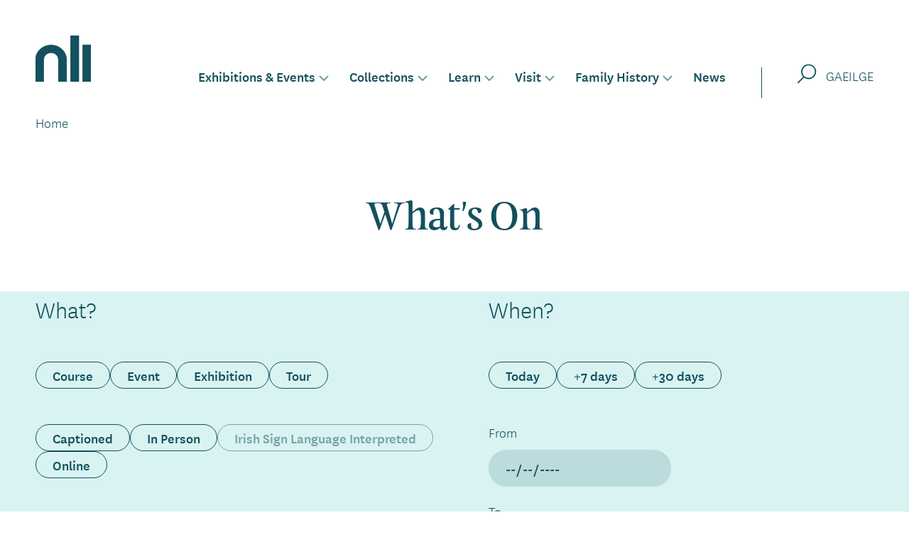

--- FILE ---
content_type: text/html; charset=UTF-8
request_url: https://www.nli.ie/exhibitions-events?end_date=&start_date=&0=filters%3A14
body_size: 111478
content:
<!DOCTYPE html>
<html lang="en" dir="ltr" prefix="og: https://ogp.me/ns#">
  <head>
    <meta charset="utf-8" />
<noscript><style>form.antibot * :not(.antibot-message) { display: none !important; }</style>
</noscript><script>var _paq = _paq || [];(function(){var u=(("https:" == document.location.protocol) ? "https://nli.matomo.cloud/" : "http://nli.matomo.cloud/");_paq.push(["setSiteId", "2"]);_paq.push(["setTrackerUrl", u+"matomo.php"]);_paq.push(["setDoNotTrack", 1]);if (!window.matomo_search_results_active) {_paq.push(["trackPageView"]);}_paq.push(["setIgnoreClasses", ["no-tracking","colorbox"]]);_paq.push(["enableLinkTracking"]);var d=document,g=d.createElement("script"),s=d.getElementsByTagName("script")[0];g.type="text/plain";g.defer=true;g.async=true;g.setAttribute("data-cookiecategory", "analytics");g.src=u+"matomo.js";s.parentNode.insertBefore(g,s);})();</script>
<link rel="canonical" href="https://www.nli.ie/exhibitions-events" />
<meta name="robots" content="index, follow" />
<meta property="og:site_name" content="National Library of Ireland" />
<meta property="og:type" content="article" />
<meta property="og:url" content="https://www.nli.ie/exhibitions-events" />
<meta property="og:title" content="What&#039;s On" />
<meta property="og:image" content="https://www.nli.ie/sites/default/files/styles/event_large_large/public/2023-12/nli-directors-tour-34.jpg?h=04ec9ced&amp;itok=5vdgVCYd" />
<meta property="og:image:width" content="888" />
<meta property="og:image:height" content="500" />
<meta property="og:image:alt" content="Dr Audrey Whitty, Director of the National Library of Ireland, giving a tour inside the Reading Room" />
<meta property="og:updated_time" content="2026-01-21" />
<meta name="dcterms.title" content="What&#039;s On" />
<meta name="dcterms.creator" content="nli" />
<meta name="dcterms.publisher" content="nli" />
<meta name="dcterms.identifier" content="https://www.nli.ie/exhibitions-events" />
<meta name="dcterms.language" content="en" />
<meta name="dcterms.created" content="2022-10-24" />
<meta name="dcterms.modified" content="2026-01-21" />
<meta name="twitter:card" content="summary_large_image" />
<meta name="twitter:title" content="What&#039;s On" />
<meta name="twitter:image" content="https://www.nli.ie/sites/default/files/styles/event_large_large/public/2023-12/nli-directors-tour-34.jpg?h=04ec9ced&amp;itok=5vdgVCYd" />
<meta name="twitter:image:alt" content="Dr Audrey Whitty, Director of the National Library of Ireland, giving a tour inside the Reading Room" />
<meta name="google-site-verification" content="9dd92M4DVDl5NwrJHLMCnKyPQZlsY-LkqdQG_Ig6UaA" />
<meta name="Generator" content="Drupal 10 (https://www.drupal.org)" />
<meta name="MobileOptimized" content="width" />
<meta name="HandheldFriendly" content="true" />
<meta name="viewport" content="width=device-width, initial-scale=1.0" />
<script type="application/ld+json">{
    "@context": "https://schema.org",
    "@type": "BreadcrumbList",
    "itemListElement": [
        {
            "@type": "ListItem",
            "position": 1,
            "name": "Home",
            "item": "https://www.nli.ie/"
        }
    ]
}</script>
<link rel="alternate" hreflang="en" href="https://www.nli.ie/exhibitions-events" />
<link rel="alternate" hreflang="ga" href="https://www.nli.ie/ga/taispeantais-agus-imeachtai" />

    <title>What&#039;s On | National Library of Ireland</title>
    <link rel="stylesheet" media="all" href="/sites/default/files/css/css_9IzmWZW6co7g4s0PtPxcoShOPGJyTpDB7oAmNCfzk5U.css?delta=0&amp;language=en&amp;theme=slimline&amp;include=[base64]" />
<link rel="stylesheet" media="all" href="/sites/default/files/css/css_vlUVhoNur4aOkObK4q0zOyDnVukijN-yRX1JsfmzPfo.css?delta=1&amp;language=en&amp;theme=slimline&amp;include=[base64]" />

    
    <link rel="apple-touch-icon" sizes="180x180" href="/themes/custom/slimline/assets/images/favicons/apple-touch-icon.png">
    <link rel="icon" type="image/png" sizes="32x32" href="/themes/custom/slimline/assets/images/favicons/favicon-32x32.png">
    <link rel="icon" type="image/png" sizes="16x16" href="/themes/custom/slimline/assets/images/favicons/favicon-16x16.png">
    <link rel="manifest" href="/themes/custom/slimline/assets/images/favicons/manifest.webmanifest">
    <link rel="mask-icon" href="/themes/custom/slimline/assets/images/favicons/safari-pinned-tab.svg" color="#14505e">
    <link rel="shortcut icon" href="/themes/custom/slimline/assets/images/favicons/favicon.ico">
    <meta name="msapplication-TileColor" content="#14505e">
    <meta name="msapplication-config" content="/themes/custom/slimline/assets/images/favicons/browserconfig.xml">
    <meta name="theme-color" content="#ffffff">

  </head>
      <body class="path-exhibitions-events no-js path-node page-node-type-page" tabindex="-1">
        <script>
      document.querySelector('body').classList.remove('no-js');
    </script>

                <a href="#main-content" class="visually-hidden focusable skip-link">
      Skip to main content
    </a>
    
      <div class="dialog-off-canvas-main-canvas" data-off-canvas-main-canvas>
    



  <div class="header-wrap">
    

  

<div class="header region region-header">
  <div class="layout-contained padding-horizontal">
    <div class="region-header__inner">
              <a class="header__logo-link" href="/">
        <span class="visually-hidden">Home, National Library of Ireland</span>
        <span aria-hidden="true">
                      <svg xmlns="http://www.w3.org/2000/svg" xml:space="preserve" fill-rule="evenodd" stroke-linejoin="round" stroke-miterlimit="2" clip-rule="evenodd" viewBox="0 0 96 80">
  <g fill="#14505e" fill-rule="nonzero">
    <path d="M60.947 0H74.986V79.996H60.947zM81.969 16.278H96V79.999H81.969zM26.918 29.779c3.394 0 6.649 1.273 9.049 3.538 2.4 2.265 3.749 5.337 3.749 8.541l.119 5.927 0 32.211 14.026 0 0-31.768-.055-6.362c0-6.727-2.832-13.179-7.872-17.936-5.04-4.758-11.876-7.43-19.003-7.43-7.128 0-13.964 2.672-19.004 7.43-5.04 4.757-7.872 11.209-7.872 17.936l-.055 6.362 0 31.768 14.031 0 0-32.211.093-5.935c0-3.204 1.349-6.276 3.749-8.541 2.4-2.266 5.655-3.538 9.049-3.538l-.004.008Z"/>
  </g>
</svg>

              </span>
      </a>
      <div class="header__menu">
        


  



<nav
  role="navigation"
  aria-labelledby="block-mainnavigation-menu"
   id="block-mainnavigation" class="block block-menu navigation navigation--main"
  >
            
  <h2 class="visually-hidden navigation__title navigation__title--main" id="block-mainnavigation-menu">Main navigation</h2>
  

        


                  <ul class="menu menu--main" id="">
                                            <li class="menu-item menu-item--active-trail menu-item--has-sub-menu">
                  <a href="/exhibitions-events" id="link-910801" data-drupal-link-system-path="node/198">Exhibitions &amp; Events</a>
          <button
            class="sub-menu-item-toggle"
            aria-controls="submenu-910801"
            aria-expanded="false"
                        aria-labelledby="button-910801 link-910801"
            hidden
            id="button-910801"
          >
            <span class="visually-hidden">Toggle sub-menu for</span>
            <span class="sub-menu-item-toggle__icon">
              <svg width="16" height="11" viewBox="0 0 16 11" fill="none" xmlns="http://www.w3.org/2000/svg" role="img" alt="">
              <path d="M2 2L8 8L14 2" stroke="rgba(20, 80, 94)" stroke-width="1"/>
              </svg>
            </span>
          </button>
                            <ul class="menu menu-main--sub-menu menu--sub-menu" id="submenu-910801">
                                            <li class="menu-item menu-item--no-sub-menu">
                  <a href="/exhibitions-events" data-drupal-link-system-path="node/198">What&#039;s On</a>
              </li>
                                        <li class="menu-item menu-item--no-sub-menu">
                  <a href="/exhibitions-events?f%5B0%5D=event_category%3A8" data-drupal-link-query="{&quot;f&quot;:[&quot;event_category:8&quot;]}" data-drupal-link-system-path="node/198">Tours</a>
              </li>
                                        <li class="menu-item menu-item--no-sub-menu">
                  <a href="/exhibitions-events?f%5B0%5D=event_category%3A10" data-drupal-link-query="{&quot;f&quot;:[&quot;event_category:10&quot;]}" data-drupal-link-system-path="node/198">Courses</a>
              </li>
                                        <li class="menu-item menu-item--no-sub-menu">
                  <a href="/exhibitions-events?f%5B0%5D=event_category%3A7" data-drupal-link-query="{&quot;f&quot;:[&quot;event_category:7&quot;]}" data-drupal-link-system-path="node/198">Events</a>
              </li>
                                        <li class="menu-item menu-item--no-sub-menu">
                  <a href="/exhibitions-events?f%5B0%5D=event_category%3A9" data-drupal-link-query="{&quot;f&quot;:[&quot;event_category:9&quot;]}" data-drupal-link-system-path="node/198">Exhibitions</a>
              </li>
                                        <li class="menu-item menu-item--no-sub-menu">
                  <a href="https://www.nli.ie/exhibitions-events/exhibition-seamus-heaney-listen-now-again">Seamus Heaney: Listen Now Again</a>
              </li>
                                        <li class="menu-item menu-item--no-sub-menu">
                  <a href="/exhibitions-events?f%5B0%5D=filters%3A14" data-drupal-link-query="{&quot;f&quot;:[&quot;filters:14&quot;]}" data-drupal-link-system-path="node/198">Online</a>
              </li>
                                        <li class="menu-item menu-item--no-sub-menu">
                  <a href="/exhibitions-events/photographer-in-residence" data-drupal-link-system-path="node/804">Photographer-In-Residence</a>
              </li>
                                        <li class="menu-item menu-item--no-sub-menu">
                  <a href="/podcaster-in-residence" data-drupal-link-system-path="node/1093">Podcaster in Residence</a>
              </li>
        </ul>
  
              </li>
                                        <li class="menu-item menu-item--has-sub-menu">
                  <a href="/collections" id="link-ad7bb8" data-drupal-link-system-path="node/99">Collections</a>
          <button
            class="sub-menu-item-toggle"
            aria-controls="submenu-ad7bb8"
            aria-expanded="false"
                        aria-labelledby="button-ad7bb8 link-ad7bb8"
            hidden
            id="button-ad7bb8"
          >
            <span class="visually-hidden">Toggle sub-menu for</span>
            <span class="sub-menu-item-toggle__icon">
              <svg width="16" height="11" viewBox="0 0 16 11" fill="none" xmlns="http://www.w3.org/2000/svg" role="img" alt="">
              <path d="M2 2L8 8L14 2" stroke="rgba(20, 80, 94)" stroke-width="1"/>
              </svg>
            </span>
          </button>
                            <ul class="menu-main--sub-menu menu--sub-menu menu" id="submenu-ad7bb8">
                                            <li class="menu-item menu-item--no-sub-menu">
                  <a href="/collections/our-collections" data-drupal-link-system-path="node/61">Our Collections</a>
              </li>
                                        <li class="menu-item menu-item--no-sub-menu">
                  <a href="/collections/using-our-collections" data-drupal-link-system-path="node/74">Using Our Collections</a>
              </li>
                                        <li class="menu-item menu-item--no-sub-menu">
                  <a href="/collections/our-work-collections" data-drupal-link-system-path="node/172">Our work with the Collections</a>
              </li>
                                        <li class="menu-item menu-item--no-sub-menu">
                  <a href="https://orders.nli.ie">Online Order Form</a>
              </li>
                                        <li class="menu-item menu-item--no-sub-menu">
                  <a href="/collections/e-resources" data-drupal-link-system-path="node/73">E-Resources</a>
              </li>
                                        <li class="menu-item menu-item--no-sub-menu">
                  <a href="/collections/using-our-collections/copying-services" data-drupal-link-system-path="node/96">Copying Services</a>
              </li>
        </ul>
  
              </li>
                                        <li class="menu-item menu-item--has-sub-menu">
                  <a href="/learn" id="link-b221a7" data-drupal-link-system-path="node/197">Learn</a>
          <button
            class="sub-menu-item-toggle"
            aria-controls="submenu-b221a7"
            aria-expanded="false"
                        aria-labelledby="button-b221a7 link-b221a7"
            hidden
            id="button-b221a7"
          >
            <span class="visually-hidden">Toggle sub-menu for</span>
            <span class="sub-menu-item-toggle__icon">
              <svg width="16" height="11" viewBox="0 0 16 11" fill="none" xmlns="http://www.w3.org/2000/svg" role="img" alt="">
              <path d="M2 2L8 8L14 2" stroke="rgba(20, 80, 94)" stroke-width="1"/>
              </svg>
            </span>
          </button>
                            <ul class="menu-main--sub-menu menu--sub-menu menu" id="submenu-b221a7">
                                            <li class="menu-item menu-item--no-sub-menu">
                  <a href="/learn" data-drupal-link-system-path="node/197">All Resources</a>
              </li>
                                        <li class="menu-item menu-item--no-sub-menu">
                  <a href="/learn?learn%5B0%5D=audience%3A18" data-drupal-link-query="{&quot;learn&quot;:[&quot;audience:18&quot;]}" data-drupal-link-system-path="node/197">Primary</a>
              </li>
                                        <li class="menu-item menu-item--no-sub-menu">
                  <a href="/learn?learn%5B0%5D=audience%3A19" data-drupal-link-query="{&quot;learn&quot;:[&quot;audience:19&quot;]}" data-drupal-link-system-path="node/197">Post-Primary</a>
              </li>
                                        <li class="menu-item menu-item--no-sub-menu">
                  <a href="/learn?learn%5B0%5D=audience%3A21" data-drupal-link-query="{&quot;learn&quot;:[&quot;audience:21&quot;]}" data-drupal-link-system-path="node/197">Third Level</a>
              </li>
                                        <li class="menu-item menu-item--no-sub-menu">
                  <a href="/learn?learn%5B0%5D=audience%3A20" data-drupal-link-query="{&quot;learn&quot;:[&quot;audience:20&quot;]}" data-drupal-link-system-path="node/197">Lifelong Learning &amp; Communities</a>
              </li>
                                        <li class="menu-item menu-item--no-sub-menu">
                  <a href="/learn?learn%5B0%5D=audience%3A22" data-drupal-link-query="{&quot;learn&quot;:[&quot;audience:22&quot;]}" data-drupal-link-system-path="node/197">Language Schools</a>
              </li>
                                        <li class="menu-item menu-item--no-sub-menu">
                  <a href="/learn/poetry-aloud" data-drupal-link-system-path="node/124">Poetry Aloud</a>
              </li>
                                        <li class="menu-item menu-item--no-sub-menu">
                  <a href="/learn/borrow-banner-exhibition" data-drupal-link-system-path="node/125">Borrow a Banner Exhibition</a>
              </li>
                                        <li class="menu-item menu-item--no-sub-menu">
                  <a href="/ty-reveal" data-drupal-link-system-path="node/1141">TY: REVEAL</a>
              </li>
        </ul>
  
              </li>
                                        <li class="menu-item menu-item--has-sub-menu">
                  <a href="/visit" id="link-e051ae" data-drupal-link-system-path="node/194">Visit</a>
          <button
            class="sub-menu-item-toggle"
            aria-controls="submenu-e051ae"
            aria-expanded="false"
                        aria-labelledby="button-e051ae link-e051ae"
            hidden
            id="button-e051ae"
          >
            <span class="visually-hidden">Toggle sub-menu for</span>
            <span class="sub-menu-item-toggle__icon">
              <svg width="16" height="11" viewBox="0 0 16 11" fill="none" xmlns="http://www.w3.org/2000/svg" role="img" alt="">
              <path d="M2 2L8 8L14 2" stroke="rgba(20, 80, 94)" stroke-width="1"/>
              </svg>
            </span>
          </button>
                            <ul class="menu-main--sub-menu menu--sub-menu menu" id="submenu-e051ae">
                                            <li class="menu-item menu-item--no-sub-menu">
                  <a href="/visit/getting-here" data-drupal-link-system-path="node/101">Getting Here</a>
              </li>
                                        <li class="menu-item menu-item--no-sub-menu">
                  <a href="/visit/opening-hours" data-drupal-link-system-path="node/100">Opening Hours</a>
              </li>
                                        <li class="menu-item menu-item--no-sub-menu">
                  <a href="/visit/reading-rooms" data-drupal-link-system-path="node/103">Reading Rooms</a>
              </li>
                                        <li class="menu-item menu-item--no-sub-menu">
                  <a href="/visit/readers-ticket" data-drupal-link-system-path="node/102">Reader&#039;s Ticket</a>
              </li>
                                        <li class="menu-item menu-item--no-sub-menu">
                  <a href="/visit/accessibility" data-drupal-link-system-path="node/131">Accessibility</a>
              </li>
                                        <li class="menu-item menu-item--no-sub-menu">
                  <a href="/visit/visual-guide" data-drupal-link-system-path="node/1154">Visual Guide</a>
              </li>
                                        <li class="menu-item menu-item--no-sub-menu">
                  <a href="/about-us" data-drupal-link-system-path="node/302">About</a>
              </li>
                                        <li class="menu-item menu-item--no-sub-menu">
                  <a href="/visit/visit-online" data-drupal-link-system-path="node/104">Visit Online</a>
              </li>
                                        <li class="menu-item menu-item--no-sub-menu">
                  <a href="/visit/terms-and-conditions" data-drupal-link-system-path="node/1176">Terms and Conditions</a>
              </li>
        </ul>
  
              </li>
                                        <li class="menu-item menu-item--has-sub-menu">
                  <a href="/family-history" id="link-3e5190" data-drupal-link-system-path="node/195">Family History</a>
          <button
            class="sub-menu-item-toggle"
            aria-controls="submenu-3e5190"
            aria-expanded="false"
                        aria-labelledby="button-3e5190 link-3e5190"
            hidden
            id="button-3e5190"
          >
            <span class="visually-hidden">Toggle sub-menu for</span>
            <span class="sub-menu-item-toggle__icon">
              <svg width="16" height="11" viewBox="0 0 16 11" fill="none" xmlns="http://www.w3.org/2000/svg" role="img" alt="">
              <path d="M2 2L8 8L14 2" stroke="rgba(20, 80, 94)" stroke-width="1"/>
              </svg>
            </span>
          </button>
                            <ul class="menu-main--sub-menu menu--sub-menu menu" id="submenu-3e5190">
                                            <li class="menu-item menu-item--no-sub-menu">
                  <a href="/family-history/getting-started" data-drupal-link-system-path="node/94">Getting Started</a>
              </li>
                                        <li class="menu-item menu-item--no-sub-menu">
                  <a href="/family-history/family-history-service" data-drupal-link-system-path="node/135">Family History Service</a>
              </li>
                                        <li class="menu-item menu-item--no-sub-menu">
                  <a href="https://registers.nli.ie/?locale=en&amp;q=">Catholic Parish Registers</a>
              </li>
                                        <li class="menu-item menu-item--no-sub-menu">
                  <a href="/family-history/further-research" data-drupal-link-system-path="node/173">Further Research</a>
              </li>
        </ul>
  
              </li>
                                        <li class="menu-item menu-item--no-sub-menu">
                  <a href="/news-stories" data-drupal-link-system-path="node/30">News</a>
              </li>
        </ul>
  


  </nav>

      </div>
      <div class="header__search">
        

<div class="block block-header-search">
  
  
      <button class="header-search__trigger">
      <span class="visually-hidden">Search</span>
                  <svg xmlns="http://www.w3.org/2000/svg" width="24" height="24" fill="none">
  <path fill-rule="evenodd" d="M22.1286 16.7854C18.5625 20.3516 12.7806 20.3516 9.21445 16.7854C5.64831 13.2193 5.64831 7.43743 9.21445 3.87129C12.7806 0.305151 18.5625 0.305151 22.1286 3.87129C25.6947 7.43743 25.6947 13.2193 22.1286 16.7854ZM8.56544 17.5502C12.5266 21.4491 18.8983 21.4299 22.8357 17.4925C26.7924 13.5359 26.7924 7.12085 22.8357 3.16419C18.879 -0.79248 12.464 -0.79248 8.50735 3.16419C4.55072 7.12081 4.55068 13.5357 8.50723 17.4924L0 25.9997L0.707107 26.7068L9.21457 18.1993L8.56544 17.5502Z" clip-rule="evenodd"/>
</svg>

          </button>
    <button class="header-search__close" hidden>
      <span class="visually-hidden">Search</span>
                  <svg xmlns="http://www.w3.org/2000/svg" width="28" height="28">
  <path fill="#fff" d="M14,13.293l-12.646,-12.647l-0.708,0.708l12.647,12.646l-12.647,12.646l0.708,0.708l12.646,-12.647l12.646,12.647l0.708,-0.708l-12.647,-12.646l12.647,-12.646l-0.708,-0.708l-12.646,12.647Z"/>
</svg>


          </button>
    <div class="header-search__form-wrapper">
      <button class="header-search__form__close" hidden>
        <span class="visually-hidden">Close</span>
                    <svg xmlns="http://www.w3.org/2000/svg" width="28" height="28">
  <path fill="#fff" d="M14,13.293l-12.646,-12.647l-0.708,0.708l12.647,12.646l-12.647,12.646l0.708,0.708l12.646,-12.647l12.646,12.647l0.708,-0.708l-12.647,-12.646l12.647,-12.646l-0.708,-0.708l-12.646,12.647Z"/>
</svg>


            </button>
      <form action="/search" method="get" id="header-search" accept-charset="UTF-8" class="layout-contained padding-horizontal">
        <div class="form-item">
          <label for="header-keywords" class="visually-hidden">Fulltext Search</label>
          <input placeholder="Search our website and collections" type="text" id="header-keywords" name="keywords" value="" size="30" maxlength="128" class="header-keywords form-text" hidden>
        </div>
        <div class="form-actions" id="header-actions">
          <button type="submit" id="submit-header-search" class="button button--inverse" hidden>Search</button>
        </div>
      </form>

      <div class="header-search__content">
        
  <div class="field field--name-field-text-formatted field--type-text-long field--label-hidden field__items">
          <div class="field__item"><p>&nbsp;</p>

<p>&nbsp;</p></div>
      </div>

      </div>
    </div>
  </div>

      </div>
      <div class="header__language-switcher">
        
        <div class="language-switcher-language-url block block-language block-language-blocklanguage-content" id="block-languageswitchercontent--3" role="navigation">
  
    
      <ul class="links"><li hreflang="en" data-drupal-link-query="{&quot;0&quot;:&quot;filters:14&quot;,&quot;end_date&quot;:&quot;&quot;,&quot;start_date&quot;:&quot;&quot;}" data-drupal-link-system-path="node/198" class="is-active" aria-current="page"><a href="/exhibitions-events?0=filters%3A14&amp;end_date=&amp;start_date=" class="language-link is-active" hreflang="en" data-drupal-link-query="{&quot;0&quot;:&quot;filters:14&quot;,&quot;end_date&quot;:&quot;&quot;,&quot;start_date&quot;:&quot;&quot;}" data-drupal-link-system-path="node/198" aria-current="page">English</a></li><li hreflang="ga" data-drupal-link-query="{&quot;0&quot;:&quot;filters:14&quot;,&quot;end_date&quot;:&quot;&quot;,&quot;start_date&quot;:&quot;&quot;}" data-drupal-link-system-path="node/198"><a href="/ga/taispeantais-agus-imeachtai?0=filters%3A14&amp;end_date=&amp;start_date=" class="language-link" hreflang="ga" data-drupal-link-query="{&quot;0&quot;:&quot;filters:14&quot;,&quot;end_date&quot;:&quot;&quot;,&quot;start_date&quot;:&quot;&quot;}" data-drupal-link-system-path="node/198">Gaeilge</a></li></ul>
  </div>

      </div>

              
        <div class="header__menu-toggle">
          <a href="#block-footer--4" class="menu-toggle__link">
            Menu</a>
          <span class="header__menu-toggle__icon header__menu-toggle__icon--open">
                        <svg xmlns="http://www.w3.org/2000/svg" xml:space="preserve" fill-rule="evenodd" clip-rule="evenodd" viewBox="0 0 40 28">
  <path fill="none" stroke="#14505e" d="M-0,0.5L45,0.5M-0,8.5L45,8.5" transform="translate(-2.5 19)"/>
</svg>

                </span>
          <span class="header__menu-toggle__icon header__menu-toggle__icon--close">
                        <svg xmlns="http://www.w3.org/2000/svg" width="28" height="28">
  <path fill="#fff" d="M14,13.293l-12.646,-12.647l-0.708,0.708l12.647,12.646l-12.647,12.646l0.708,0.708l12.646,-12.647l12.646,12.647l0.708,-0.708l-12.647,-12.646l12.647,-12.646l-0.708,-0.708l-12.646,12.647Z"/>
</svg>


                </span>
          <button class="menu-toggle__button"
            aria-expanded="false"
            aria-controls="header__off-canvas"
            aria-label="Menu"
            data-menu-label-collapsed="Menu"
            data-menu-label-expanded="Close Menu"
            data-menu-text-collapsed="Menu"
            data-menu-text-expanded="Close"
            hidden>
            Menu
          </button>
        </div>
      
      <div id="header__off-canvas" class="header__off-canvas header__off-canvas--is-off-canvas" data-disclosure-expanded="show">

        <div class="header__off-canvas__menu">
          <nav
  role="navigation"
  aria-labelledby="block-offcanvas-menu-menu"
   id="block-offcanvas-menu" class="block block-menu navigation navigation--main"
  data-submenus
  data-menu-open-label="Open"
  data-menu-close-label="Close"
>
            
  <h2 class="visually-hidden navigation__title navigation__title--main" id="block-offcanvas-menu-menu">Off-canvas Main navigation</h2>
  

                  
      
                                                                                                                                <ul class="menu menu--main" id="" data-has-sub-menu >
                                       
            
                    
                    
      

      <li class="menu-item menu-item--active-trail menu-item--has-sub-menu">
                  <a href="/exhibitions-events" id="link-593656525-910801" class="menu-item__link" data-drupal-link-system-path="node/198">        <span class="menu-item__title">Exhibitions &amp; Events</span>
      </a>
          <button
            class="sub-menu-item-toggle"
            aria-controls="submenu-593656525-910801"
            aria-expanded="false"
                        aria-label="Toggle this item's sub-menu"
            aria-labelledby="link-593656525-910801 button-593656525-910801"
            hidden
            id="button-593656525-910801"
          >
            <span class="sub-menu-item-toggle__icon sub-menu-item-toggle__icon--open">
                          <svg xmlns="http://www.w3.org/2000/svg" width="27" height="18" fill="none">
  <path stroke="#fff" stroke-width="1.5" d="M0 8.75L25.5 8.75M25.5 8.75L17.5199 0.769909M25.5 8.75L17.6197 16.6303"/>
</svg>

                  </span>
            <span class="sub-menu-item-toggle__icon sub-menu-item-toggle__icon--close">
                         <svg xmlns="http://www.w3.org/2000/svg" width="27" height="18" fill="none">
  <path stroke="#fff" stroke-width="1.5" d="M27 8.75L1.5 8.75M1.5 8.75L9.48 0.77M1.5 8.75L9.38 16.63" />
</svg>

                  </span>
          </button>

              
      
                                                                                                                                                                                                                                                  <ul class="menu menu-main--sub-menu menu--sub-menu" id="submenu-593656525-910801" >
                                       
            
                    
      
      

      <li class="menu-item menu-item--no-sub-menu">
                  <a href="/exhibitions-events" class="menu-item__link" data-drupal-link-system-path="node/198">        <span class="menu-item__title">What&#039;s On</span>
      </a>
              </li>
                                   
            
                    
      
      

      <li class="menu-item menu-item--no-sub-menu">
                  <a href="/exhibitions-events?f%5B0%5D=event_category%3A8" class="menu-item__link" data-drupal-link-query="{&quot;f&quot;:[&quot;event_category:8&quot;]}" data-drupal-link-system-path="node/198">        <span class="menu-item__title">Tours</span>
      </a>
              </li>
                                   
            
                    
      
      

      <li class="menu-item menu-item--no-sub-menu">
                  <a href="/exhibitions-events?f%5B0%5D=event_category%3A10" class="menu-item__link" data-drupal-link-query="{&quot;f&quot;:[&quot;event_category:10&quot;]}" data-drupal-link-system-path="node/198">        <span class="menu-item__title">Courses</span>
      </a>
              </li>
                                   
            
                    
      
      

      <li class="menu-item menu-item--no-sub-menu">
                  <a href="/exhibitions-events?f%5B0%5D=event_category%3A7" class="menu-item__link" data-drupal-link-query="{&quot;f&quot;:[&quot;event_category:7&quot;]}" data-drupal-link-system-path="node/198">        <span class="menu-item__title">Events</span>
      </a>
              </li>
                                   
            
                    
      
      

      <li class="menu-item menu-item--no-sub-menu">
                  <a href="/exhibitions-events?f%5B0%5D=event_category%3A9" class="menu-item__link" data-drupal-link-query="{&quot;f&quot;:[&quot;event_category:9&quot;]}" data-drupal-link-system-path="node/198">        <span class="menu-item__title">Exhibitions</span>
      </a>
              </li>
                                   
            
                    
      
      

      <li class="menu-item menu-item--no-sub-menu">
                  <a href="https://www.nli.ie/exhibitions-events/exhibition-seamus-heaney-listen-now-again" class="menu-item__link">        <span class="menu-item__title">Seamus Heaney: Listen Now Again</span>
      </a>
              </li>
                                   
            
                    
      
      

      <li class="menu-item menu-item--no-sub-menu">
                  <a href="/exhibitions-events?f%5B0%5D=filters%3A14" class="menu-item__link" data-drupal-link-query="{&quot;f&quot;:[&quot;filters:14&quot;]}" data-drupal-link-system-path="node/198">        <span class="menu-item__title">Online</span>
      </a>
              </li>
                                   
            
                    
      
      

      <li class="menu-item menu-item--no-sub-menu">
                  <a href="/exhibitions-events/photographer-in-residence" class="menu-item__link" data-drupal-link-system-path="node/804">        <span class="menu-item__title">Photographer-In-Residence</span>
      </a>
              </li>
                                   
            
                    
      
      

      <li class="menu-item menu-item--no-sub-menu">
                  <a href="/podcaster-in-residence" class="menu-item__link" data-drupal-link-system-path="node/1093">        <span class="menu-item__title">Podcaster in Residence</span>
      </a>
              </li>
        </ul>
  
              </li>
                                   
            
                    
                    
      

      <li class="menu-item menu-item--has-sub-menu">
                  <a href="/collections" id="link-593656525-ad7bb8" class="menu-item__link" data-drupal-link-system-path="node/99">        <span class="menu-item__title">Collections</span>
      </a>
          <button
            class="sub-menu-item-toggle"
            aria-controls="submenu-593656525-ad7bb8"
            aria-expanded="false"
                        aria-label="Toggle this item's sub-menu"
            aria-labelledby="link-593656525-ad7bb8 button-593656525-ad7bb8"
            hidden
            id="button-593656525-ad7bb8"
          >
            <span class="sub-menu-item-toggle__icon sub-menu-item-toggle__icon--open">
                          <svg xmlns="http://www.w3.org/2000/svg" width="27" height="18" fill="none">
  <path stroke="#fff" stroke-width="1.5" d="M0 8.75L25.5 8.75M25.5 8.75L17.5199 0.769909M25.5 8.75L17.6197 16.6303"/>
</svg>

                  </span>
            <span class="sub-menu-item-toggle__icon sub-menu-item-toggle__icon--close">
                         <svg xmlns="http://www.w3.org/2000/svg" width="27" height="18" fill="none">
  <path stroke="#fff" stroke-width="1.5" d="M27 8.75L1.5 8.75M1.5 8.75L9.48 0.77M1.5 8.75L9.38 16.63" />
</svg>

                  </span>
          </button>

              
      
                                                                                                                                <ul class="menu-main--sub-menu menu--sub-menu menu" id="submenu-593656525-ad7bb8" data-has-sub-menu>
                                       
            
                    
                    
      

      <li class="menu-item menu-item--has-sub-menu">
                  <a href="/collections/our-collections" id="link--151c4d" class="menu-item__link" data-drupal-link-system-path="node/61">        <span class="menu-item__title">Our Collections</span>
      </a>
          <button
            class="sub-menu-item-toggle"
            aria-controls="submenu--151c4d"
            aria-expanded="false"
                        aria-label="Toggle this item's sub-menu"
            aria-labelledby="link--151c4d button--151c4d"
            hidden
            id="button--151c4d"
          >
            <span class="sub-menu-item-toggle__icon sub-menu-item-toggle__icon--open">
                          <svg xmlns="http://www.w3.org/2000/svg" width="27" height="18" fill="none">
  <path stroke="#fff" stroke-width="1.5" d="M0 8.75L25.5 8.75M25.5 8.75L17.5199 0.769909M25.5 8.75L17.6197 16.6303"/>
</svg>

                  </span>
            <span class="sub-menu-item-toggle__icon sub-menu-item-toggle__icon--close">
                         <svg xmlns="http://www.w3.org/2000/svg" width="27" height="18" fill="none">
  <path stroke="#fff" stroke-width="1.5" d="M27 8.75L1.5 8.75M1.5 8.75L9.48 0.77M1.5 8.75L9.38 16.63" />
</svg>

                  </span>
          </button>

              
      
                                                                                                                                                                                                                                                                                                                                                  <ul class="menu-main--sub-menu menu--sub-menu menu" id="submenu--151c4d" >
                                       
            
                    
      
      

      <li class="menu-item menu-item--no-sub-menu">
                  <a href="/collections/our-collections/books" class="menu-item__link" data-drupal-link-system-path="node/62">        <span class="menu-item__title">Books</span>
      </a>
              </li>
                                   
            
                    
      
      

      <li class="menu-item menu-item--no-sub-menu">
                  <a href="/collections/our-collections/serials" class="menu-item__link" data-drupal-link-system-path="node/63">        <span class="menu-item__title">Serials</span>
      </a>
              </li>
                                   
            
                    
      
      

      <li class="menu-item menu-item--no-sub-menu">
                  <a href="/collections/our-collections/newspapers" class="menu-item__link" data-drupal-link-system-path="node/64">        <span class="menu-item__title">Newspapers</span>
      </a>
              </li>
                                   
            
                    
      
      

      <li class="menu-item menu-item--no-sub-menu">
                  <a href="/collections/our-collections/official-publications" class="menu-item__link" data-drupal-link-system-path="node/65">        <span class="menu-item__title">Official Publications</span>
      </a>
              </li>
                                   
            
                    
      
      

      <li class="menu-item menu-item--no-sub-menu">
                  <a href="/collections/our-collections/manuscripts" class="menu-item__link" data-drupal-link-system-path="node/66">        <span class="menu-item__title">Manuscripts</span>
      </a>
              </li>
                                   
            
                    
      
      

      <li class="menu-item menu-item--no-sub-menu">
                  <a href="/collections/our-collections/photographs" class="menu-item__link" data-drupal-link-system-path="node/527">        <span class="menu-item__title">Photographs</span>
      </a>
              </li>
                                   
            
                    
      
      

      <li class="menu-item menu-item--no-sub-menu">
                  <a href="/collections/our-collections/prints-and-drawings" class="menu-item__link" data-drupal-link-system-path="node/93">        <span class="menu-item__title">Prints and Drawings</span>
      </a>
              </li>
                                   
            
                    
      
      

      <li class="menu-item menu-item--no-sub-menu">
                  <a href="/collections/our-collections/ephemera" class="menu-item__link" data-drupal-link-system-path="node/68">        <span class="menu-item__title">Ephemera</span>
      </a>
              </li>
                                   
            
                    
      
      

      <li class="menu-item menu-item--no-sub-menu">
                  <a href="/collections/our-collections/maps" class="menu-item__link" data-drupal-link-system-path="node/69">        <span class="menu-item__title">Maps</span>
      </a>
              </li>
                                   
            
                    
      
      

      <li class="menu-item menu-item--no-sub-menu">
                  <a href="/collections/our-collections/music" class="menu-item__link" data-drupal-link-system-path="node/70">        <span class="menu-item__title">Music</span>
      </a>
              </li>
                                   
            
                    
      
      

      <li class="menu-item menu-item--no-sub-menu">
                  <a href="/collections/our-collections/web-archive" class="menu-item__link" data-drupal-link-system-path="node/71">        <span class="menu-item__title">Web Archive</span>
      </a>
              </li>
                                   
            
                    
      
      

      <li class="menu-item menu-item--no-sub-menu">
                  <a href="/collections/our-collections/born-digital-archives" class="menu-item__link" data-drupal-link-system-path="node/72">        <span class="menu-item__title">Born Digital Archives</span>
      </a>
              </li>
                                   
            
                    
      
      

      <li class="menu-item menu-item--no-sub-menu">
                  <a href="/collections/our-collections/irish-queer-archive" class="menu-item__link" data-drupal-link-system-path="node/817">        <span class="menu-item__title">Irish Queer Archive</span>
      </a>
              </li>
        </ul>
  
              </li>
                                   
            
                    
                    
      

      <li class="menu-item menu-item--has-sub-menu">
                  <a href="/collections/using-our-collections" id="link--ae5cf4" class="menu-item__link" data-drupal-link-system-path="node/74">        <span class="menu-item__title">Using Our Collections</span>
      </a>
          <button
            class="sub-menu-item-toggle"
            aria-controls="submenu--ae5cf4"
            aria-expanded="false"
                        aria-label="Toggle this item's sub-menu"
            aria-labelledby="link--ae5cf4 button--ae5cf4"
            hidden
            id="button--ae5cf4"
          >
            <span class="sub-menu-item-toggle__icon sub-menu-item-toggle__icon--open">
                          <svg xmlns="http://www.w3.org/2000/svg" width="27" height="18" fill="none">
  <path stroke="#fff" stroke-width="1.5" d="M0 8.75L25.5 8.75M25.5 8.75L17.5199 0.769909M25.5 8.75L17.6197 16.6303"/>
</svg>

                  </span>
            <span class="sub-menu-item-toggle__icon sub-menu-item-toggle__icon--close">
                         <svg xmlns="http://www.w3.org/2000/svg" width="27" height="18" fill="none">
  <path stroke="#fff" stroke-width="1.5" d="M27 8.75L1.5 8.75M1.5 8.75L9.48 0.77M1.5 8.75L9.38 16.63" />
</svg>

                  </span>
          </button>

              
      
                                                                                                                                                                                                                                                                          <ul class="menu-main--sub-menu menu--sub-menu menu" id="submenu--ae5cf4" >
                                       
            
                    
      
      

      <li class="menu-item menu-item--no-sub-menu">
                  <a href="/collections/using-our-collections/search-help" class="menu-item__link" data-drupal-link-system-path="node/118">        <span class="menu-item__title">Search Help</span>
      </a>
              </li>
                                   
            
                    
      
      

      <li class="menu-item menu-item--no-sub-menu">
                  <a href="/collections/using-our-collections/ordering-materials" class="menu-item__link" data-drupal-link-system-path="node/108">        <span class="menu-item__title">Ordering Materials</span>
      </a>
              </li>
                                   
            
                    
      
      

      <li class="menu-item menu-item--no-sub-menu">
                  <a href="/collections/using-our-collections/ask-librarian" class="menu-item__link" data-drupal-link-system-path="node/95">        <span class="menu-item__title">Ask a Librarian</span>
      </a>
              </li>
                                   
            
                    
      
      

      <li class="menu-item menu-item--no-sub-menu">
                  <a href="/collections/using-our-collections/copying-services" class="menu-item__link" data-drupal-link-system-path="node/96">        <span class="menu-item__title">Copying Services</span>
      </a>
              </li>
                                   
            
                    
      
      

      <li class="menu-item menu-item--no-sub-menu">
                  <a href="/collections/using-our-collections/permission-re-use" class="menu-item__link" data-drupal-link-system-path="node/109">        <span class="menu-item__title">Permission to re-use</span>
      </a>
              </li>
                                   
            
                    
      
      

      <li class="menu-item menu-item--no-sub-menu">
                  <a href="/collections/using-our-collections/loan-materials-nli" class="menu-item__link" data-drupal-link-system-path="node/107">        <span class="menu-item__title">Loan of materials from NLI</span>
      </a>
              </li>
                                   
            
                    
      
      

      <li class="menu-item menu-item--no-sub-menu">
                  <a href="/collections/using-our-collections/copyright" class="menu-item__link" data-drupal-link-system-path="node/97">        <span class="menu-item__title">Copyright</span>
      </a>
              </li>
                                   
            
                    
      
      

      <li class="menu-item menu-item--no-sub-menu">
                  <a href="/collections/using-our-collections/publishers" class="menu-item__link" data-drupal-link-system-path="node/106">        <span class="menu-item__title">For Publishers</span>
      </a>
              </li>
                                   
            
                    
      
      

      <li class="menu-item menu-item--no-sub-menu">
                  <a href="/collections/using-our-collections/librarians" class="menu-item__link" data-drupal-link-system-path="node/105">        <span class="menu-item__title">For Librarians</span>
      </a>
              </li>
                                   
            
                    
      
      

      <li class="menu-item menu-item--no-sub-menu">
                  <a href="/collections/using-our-collections/safe-handling-guidelines" class="menu-item__link" data-drupal-link-system-path="node/110">        <span class="menu-item__title">Safe handling guidelines</span>
      </a>
              </li>
        </ul>
  
              </li>
                                   
            
                    
                    
      

      <li class="menu-item menu-item--has-sub-menu">
                  <a href="/collections/our-work-collections" id="link--a6c03f" class="menu-item__link" data-drupal-link-system-path="node/172">        <span class="menu-item__title">Our work with the Collections</span>
      </a>
          <button
            class="sub-menu-item-toggle"
            aria-controls="submenu--a6c03f"
            aria-expanded="false"
                        aria-label="Toggle this item's sub-menu"
            aria-labelledby="link--a6c03f button--a6c03f"
            hidden
            id="button--a6c03f"
          >
            <span class="sub-menu-item-toggle__icon sub-menu-item-toggle__icon--open">
                          <svg xmlns="http://www.w3.org/2000/svg" width="27" height="18" fill="none">
  <path stroke="#fff" stroke-width="1.5" d="M0 8.75L25.5 8.75M25.5 8.75L17.5199 0.769909M25.5 8.75L17.6197 16.6303"/>
</svg>

                  </span>
            <span class="sub-menu-item-toggle__icon sub-menu-item-toggle__icon--close">
                         <svg xmlns="http://www.w3.org/2000/svg" width="27" height="18" fill="none">
  <path stroke="#fff" stroke-width="1.5" d="M27 8.75L1.5 8.75M1.5 8.75L9.48 0.77M1.5 8.75L9.38 16.63" />
</svg>

                  </span>
          </button>

              
      
                                                                                                                          <ul class="menu-main--sub-menu menu--sub-menu menu" id="submenu--a6c03f" >
                                       
            
                    
      
      

      <li class="menu-item menu-item--no-sub-menu">
                  <a href="/collections/our-work-collections/collecting" class="menu-item__link" data-drupal-link-system-path="node/112">        <span class="menu-item__title">Collecting</span>
      </a>
              </li>
                                   
            
                    
      
      

      <li class="menu-item menu-item--no-sub-menu">
                  <a href="/collections/our-work-collections/digital-collecting" class="menu-item__link" data-drupal-link-system-path="node/116">        <span class="menu-item__title">Digital Collecting</span>
      </a>
              </li>
                                   
            
                    
      
      

      <li class="menu-item menu-item--no-sub-menu">
                  <a href="/collections/our-work-collections/preservation-conservation" class="menu-item__link" data-drupal-link-system-path="node/117">        <span class="menu-item__title">Preservation &amp; Conservation</span>
      </a>
              </li>
                                   
            
                    
      
      

      <li class="menu-item menu-item--no-sub-menu">
                  <a href="/collections/working-collections/cataloguing" class="menu-item__link" data-drupal-link-system-path="node/115">        <span class="menu-item__title">Cataloguing</span>
      </a>
              </li>
        </ul>
  
              </li>
                                   
            
                    
      
      

      <li class="menu-item menu-item--no-sub-menu">
                  <a href="https://orders.nli.ie" class="menu-item__link">        <span class="menu-item__title">Online Order Form</span>
      </a>
              </li>
                                   
            
                    
      
      

      <li class="menu-item menu-item--no-sub-menu">
                  <a href="/collections/e-resources" class="menu-item__link" data-drupal-link-system-path="node/73">        <span class="menu-item__title">E-Resources</span>
      </a>
              </li>
                                   
            
                    
      
      

      <li class="menu-item menu-item--no-sub-menu">
                  <a href="/collections/using-our-collections/copying-services" class="menu-item__link" data-drupal-link-system-path="node/96">        <span class="menu-item__title">Copying Services</span>
      </a>
              </li>
        </ul>
  
              </li>
                                   
            
                    
                    
      

      <li class="menu-item menu-item--has-sub-menu">
                  <a href="/learn" id="link-593656525-b221a7" class="menu-item__link" data-drupal-link-system-path="node/197">        <span class="menu-item__title">Learn</span>
      </a>
          <button
            class="sub-menu-item-toggle"
            aria-controls="submenu-593656525-b221a7"
            aria-expanded="false"
                        aria-label="Toggle this item's sub-menu"
            aria-labelledby="link-593656525-b221a7 button-593656525-b221a7"
            hidden
            id="button-593656525-b221a7"
          >
            <span class="sub-menu-item-toggle__icon sub-menu-item-toggle__icon--open">
                          <svg xmlns="http://www.w3.org/2000/svg" width="27" height="18" fill="none">
  <path stroke="#fff" stroke-width="1.5" d="M0 8.75L25.5 8.75M25.5 8.75L17.5199 0.769909M25.5 8.75L17.6197 16.6303"/>
</svg>

                  </span>
            <span class="sub-menu-item-toggle__icon sub-menu-item-toggle__icon--close">
                         <svg xmlns="http://www.w3.org/2000/svg" width="27" height="18" fill="none">
  <path stroke="#fff" stroke-width="1.5" d="M27 8.75L1.5 8.75M1.5 8.75L9.48 0.77M1.5 8.75L9.38 16.63" />
</svg>

                  </span>
          </button>

              
      
                                                                                                                                                                                                                                                  <ul class="menu-main--sub-menu menu--sub-menu menu" id="submenu-593656525-b221a7" >
                                       
            
                    
      
      

      <li class="menu-item menu-item--no-sub-menu">
                  <a href="/learn" class="menu-item__link" data-drupal-link-system-path="node/197">        <span class="menu-item__title">All Resources</span>
      </a>
              </li>
                                   
            
                    
      
      

      <li class="menu-item menu-item--no-sub-menu">
                  <a href="/learn?learn%5B0%5D=audience%3A18" class="menu-item__link" data-drupal-link-query="{&quot;learn&quot;:[&quot;audience:18&quot;]}" data-drupal-link-system-path="node/197">        <span class="menu-item__title">Primary</span>
      </a>
              </li>
                                   
            
                    
      
      

      <li class="menu-item menu-item--no-sub-menu">
                  <a href="/learn?learn%5B0%5D=audience%3A19" class="menu-item__link" data-drupal-link-query="{&quot;learn&quot;:[&quot;audience:19&quot;]}" data-drupal-link-system-path="node/197">        <span class="menu-item__title">Post-Primary</span>
      </a>
              </li>
                                   
            
                    
      
      

      <li class="menu-item menu-item--no-sub-menu">
                  <a href="/learn?learn%5B0%5D=audience%3A21" class="menu-item__link" data-drupal-link-query="{&quot;learn&quot;:[&quot;audience:21&quot;]}" data-drupal-link-system-path="node/197">        <span class="menu-item__title">Third Level</span>
      </a>
              </li>
                                   
            
                    
      
      

      <li class="menu-item menu-item--no-sub-menu">
                  <a href="/learn?learn%5B0%5D=audience%3A20" class="menu-item__link" data-drupal-link-query="{&quot;learn&quot;:[&quot;audience:20&quot;]}" data-drupal-link-system-path="node/197">        <span class="menu-item__title">Lifelong Learning &amp; Communities</span>
      </a>
              </li>
                                   
            
                    
      
      

      <li class="menu-item menu-item--no-sub-menu">
                  <a href="/learn?learn%5B0%5D=audience%3A22" class="menu-item__link" data-drupal-link-query="{&quot;learn&quot;:[&quot;audience:22&quot;]}" data-drupal-link-system-path="node/197">        <span class="menu-item__title">Language Schools</span>
      </a>
              </li>
                                   
            
                    
      
      

      <li class="menu-item menu-item--no-sub-menu">
                  <a href="/learn/poetry-aloud" class="menu-item__link" data-drupal-link-system-path="node/124">        <span class="menu-item__title">Poetry Aloud</span>
      </a>
              </li>
                                   
            
                    
      
      

      <li class="menu-item menu-item--no-sub-menu">
                  <a href="/learn/borrow-banner-exhibition" class="menu-item__link" data-drupal-link-system-path="node/125">        <span class="menu-item__title">Borrow a Banner Exhibition</span>
      </a>
              </li>
                                   
            
                    
      
      

      <li class="menu-item menu-item--no-sub-menu">
                  <a href="/ty-reveal" class="menu-item__link" data-drupal-link-system-path="node/1141">        <span class="menu-item__title">TY: REVEAL</span>
      </a>
              </li>
        </ul>
  
              </li>
                                   
            
                    
                    
      

      <li class="menu-item menu-item--has-sub-menu">
                  <a href="/visit" id="link-593656525-e051ae" class="menu-item__link" data-drupal-link-system-path="node/194">        <span class="menu-item__title">Visit</span>
      </a>
          <button
            class="sub-menu-item-toggle"
            aria-controls="submenu-593656525-e051ae"
            aria-expanded="false"
                        aria-label="Toggle this item's sub-menu"
            aria-labelledby="link-593656525-e051ae button-593656525-e051ae"
            hidden
            id="button-593656525-e051ae"
          >
            <span class="sub-menu-item-toggle__icon sub-menu-item-toggle__icon--open">
                          <svg xmlns="http://www.w3.org/2000/svg" width="27" height="18" fill="none">
  <path stroke="#fff" stroke-width="1.5" d="M0 8.75L25.5 8.75M25.5 8.75L17.5199 0.769909M25.5 8.75L17.6197 16.6303"/>
</svg>

                  </span>
            <span class="sub-menu-item-toggle__icon sub-menu-item-toggle__icon--close">
                         <svg xmlns="http://www.w3.org/2000/svg" width="27" height="18" fill="none">
  <path stroke="#fff" stroke-width="1.5" d="M27 8.75L1.5 8.75M1.5 8.75L9.48 0.77M1.5 8.75L9.38 16.63" />
</svg>

                  </span>
          </button>

              
      
                                                                                                                                                                                                                                                  <ul class="menu-main--sub-menu menu--sub-menu menu" id="submenu-593656525-e051ae" >
                                       
            
                    
      
      

      <li class="menu-item menu-item--no-sub-menu">
                  <a href="/visit/getting-here" class="menu-item__link" data-drupal-link-system-path="node/101">        <span class="menu-item__title">Getting Here</span>
      </a>
              </li>
                                   
            
                    
      
      

      <li class="menu-item menu-item--no-sub-menu">
                  <a href="/visit/opening-hours" class="menu-item__link" data-drupal-link-system-path="node/100">        <span class="menu-item__title">Opening Hours</span>
      </a>
              </li>
                                   
            
                    
      
      

      <li class="menu-item menu-item--no-sub-menu">
                  <a href="/visit/reading-rooms" class="menu-item__link" data-drupal-link-system-path="node/103">        <span class="menu-item__title">Reading Rooms</span>
      </a>
              </li>
                                   
            
                    
      
      

      <li class="menu-item menu-item--no-sub-menu">
                  <a href="/visit/readers-ticket" class="menu-item__link" data-drupal-link-system-path="node/102">        <span class="menu-item__title">Reader&#039;s Ticket</span>
      </a>
              </li>
                                   
            
                    
      
      

      <li class="menu-item menu-item--no-sub-menu">
                  <a href="/visit/accessibility" class="menu-item__link" data-drupal-link-system-path="node/131">        <span class="menu-item__title">Accessibility</span>
      </a>
              </li>
                                   
            
                    
      
      

      <li class="menu-item menu-item--no-sub-menu">
                  <a href="/visit/visual-guide" class="menu-item__link" data-drupal-link-system-path="node/1154">        <span class="menu-item__title">Visual Guide</span>
      </a>
              </li>
                                   
            
                    
      
      

      <li class="menu-item menu-item--no-sub-menu">
                  <a href="/about-us" class="menu-item__link" data-drupal-link-system-path="node/302">        <span class="menu-item__title">About</span>
      </a>
              </li>
                                   
            
                    
      
      

      <li class="menu-item menu-item--no-sub-menu">
                  <a href="/visit/visit-online" class="menu-item__link" data-drupal-link-system-path="node/104">        <span class="menu-item__title">Visit Online</span>
      </a>
              </li>
                                   
            
                    
      
      

      <li class="menu-item menu-item--no-sub-menu">
                  <a href="/visit/terms-and-conditions" class="menu-item__link" data-drupal-link-system-path="node/1176">        <span class="menu-item__title">Terms and Conditions</span>
      </a>
              </li>
        </ul>
  
              </li>
                                   
            
                    
                    
      

      <li class="menu-item menu-item--has-sub-menu">
                  <a href="/family-history" id="link-593656525-3e5190" class="menu-item__link" data-drupal-link-system-path="node/195">        <span class="menu-item__title">Family History</span>
      </a>
          <button
            class="sub-menu-item-toggle"
            aria-controls="submenu-593656525-3e5190"
            aria-expanded="false"
                        aria-label="Toggle this item's sub-menu"
            aria-labelledby="link-593656525-3e5190 button-593656525-3e5190"
            hidden
            id="button-593656525-3e5190"
          >
            <span class="sub-menu-item-toggle__icon sub-menu-item-toggle__icon--open">
                          <svg xmlns="http://www.w3.org/2000/svg" width="27" height="18" fill="none">
  <path stroke="#fff" stroke-width="1.5" d="M0 8.75L25.5 8.75M25.5 8.75L17.5199 0.769909M25.5 8.75L17.6197 16.6303"/>
</svg>

                  </span>
            <span class="sub-menu-item-toggle__icon sub-menu-item-toggle__icon--close">
                         <svg xmlns="http://www.w3.org/2000/svg" width="27" height="18" fill="none">
  <path stroke="#fff" stroke-width="1.5" d="M27 8.75L1.5 8.75M1.5 8.75L9.48 0.77M1.5 8.75L9.38 16.63" />
</svg>

                  </span>
          </button>

              
      
                                                                                                                          <ul class="menu-main--sub-menu menu--sub-menu menu" id="submenu-593656525-3e5190" >
                                       
            
                    
      
      

      <li class="menu-item menu-item--no-sub-menu">
                  <a href="/family-history/getting-started" class="menu-item__link" data-drupal-link-system-path="node/94">        <span class="menu-item__title">Getting Started</span>
      </a>
              </li>
                                   
            
                    
      
      

      <li class="menu-item menu-item--no-sub-menu">
                  <a href="/family-history/family-history-service" class="menu-item__link" data-drupal-link-system-path="node/135">        <span class="menu-item__title">Family History Service</span>
      </a>
              </li>
                                   
            
                    
      
      

      <li class="menu-item menu-item--no-sub-menu">
                  <a href="https://registers.nli.ie/?locale=en&amp;q=" class="menu-item__link">        <span class="menu-item__title">Catholic Parish Registers</span>
      </a>
              </li>
                                   
            
                    
      
      

      <li class="menu-item menu-item--no-sub-menu">
                  <a href="/family-history/further-research" class="menu-item__link" data-drupal-link-system-path="node/173">        <span class="menu-item__title">Further Research</span>
      </a>
              </li>
        </ul>
  
              </li>
                                   
            
                    
      
      

      <li class="menu-item menu-item--no-sub-menu">
                  <a href="/news-stories" class="menu-item__link" data-drupal-link-system-path="node/30">        <span class="menu-item__title">News</span>
      </a>
              </li>
        </ul>
  


  </nav>

        </div>
        <div class="header__off-canvas__links">
          <a href="/search" class="button button--inverse">Search</a>
          <a href="/donate" class="button button--inverse">Donate</a>
        </div>
      </div>


    </div>
  </div>
</div>

  </div>

  
 

 



  <div class="slimline-region slimline-region--breadcrumb region region-breadcrumb">
    
          <div class="layout-contained padding-horizontal">
    
    <div class="slimline-region__inner slimline-region__inner--breadcrumb">
      <div id="block-breadcrumbs" class="block block-system block-system-breadcrumb-block">
  
    
      


  <nav class="breadcrumbs" aria-labelledby="system-breadcrumbs">
    <h2 id="system-breadcrumbs" class="visually-hidden">Breadcrumbs</h2>
    <ol class="breadcrumbs__list">
              <li class="breadcrumbs__item">
                      <a class="breadcrumbs__link" href="/">Home</a>
                    </li>
                  </ol>
  </nav>

  </div>

    </div>
    
          </div> 
    
  </div>



<main class="main" id="main-content"> 
  
                
 

 



  <div class="slimline-region slimline-region--content region region-content">
    
    
    <div class="slimline-region__inner slimline-region__inner--content">
      





	



<article class="basic-page full no-intro">

	<div class="basic-page__content">
		
		
					<div class="layout-contained padding-horizontal">
				<div class="anrt-row">
					<h1 class="basic-page__title"><span>What&#039;s On</span>
</h1>
				</div>
							</div>
						</div>
	
	  
	<div class="layout-bg-default layout layout--onecol">
    <div  class="layout__region layout__region--content">
      

      



<div class="embed-view block block-layout-builder block-inline-blockblock-embed-view embed-view--events-main">
  
  

                    


<div class="views-exposed-form block block-views block-views-exposed-filter-blockevents-main block-events-list-exposed" data-drupal-selector="views-exposed-form-events-main">
  
  
  <div class="layout-contained padding-horizontal">
      <form action="/exhibitions-events" method="get" id="views-exposed-form-events-main" accept-charset="UTF-8">
  
<div id="events-list-exposed__facets" class="block-events-list-exposed--collapsible block-events-list-exposed__facets">
	<h2 class="block-events-list-exposed__label">What?
		<button hidden aria-expanded="false" aria-controls="events-list-exposed__facets" type="button" class="block-events-list-exposed__toggle">
			<span class="block-events-list-exposed--collapsible__icon-open">
				            <svg xmlns="http://www.w3.org/2000/svg" xml:space="preserve" fill-rule="evenodd" stroke-linejoin="round" stroke-miterlimit="2" clip-rule="evenodd" viewBox="0 0 45 45">
  <path fill="#14505e" d="M0,23.25l21.75,0l0,21.75l1.5,-0l0,-21.75l21.75,0l0,-1.5l-21.75,0l0,-21.75l-1.5,-0l0,21.75l-21.75,0l0,1.5Z"/>
</svg>

      			</span>
			<span class="block-events-list-exposed--collapsible__icon-close">
				            <svg xmlns="http://www.w3.org/2000/svg" xml:space="preserve" fill-rule="evenodd" stroke-linejoin="round" stroke-miterlimit="2" clip-rule="evenodd" viewBox="0 0 45 45">
  <path fill="#14505e" d="M0 21.75H45V23.25H0z"/>
</svg>

      			</span>
		</button>
	</h2>
	<div class="block-events-list-exposed__content">
		<div class="block-facet--checkbox block block-facets block-facet-blockevent-category" data-drupal-block-facet-id="event_category">
  
    
      <div class="block-facet__wrapper facet-inactive block-facets-ajax js-facet-block-id-facet-block--event-category" id="facet-block-event-category"><div class="facets-widget-checkbox">
      <ul data-drupal-facet-id="event_category" data-drupal-facet-alias="event_category" class="facet-inactive js-facets-checkbox-links item-list__checkbox">          <li class="facet-item" data-item-count="1"><a href="/exhibitions-events?end_date=&amp;start_date=&amp;0=filters%3A14&amp;f%5B0%5D=event_category%3A10" rel="nofollow" data-drupal-facet-item-id="event-category-10" data-drupal-facet-item-value="10" data-drupal-facet-item-count="1"><span class="facet-item__value">Course</span>
</a></li>          <li class="facet-item" data-item-count="10"><a href="/exhibitions-events?end_date=&amp;start_date=&amp;0=filters%3A14&amp;f%5B0%5D=event_category%3A7" rel="nofollow" data-drupal-facet-item-id="event-category-7" data-drupal-facet-item-value="7" data-drupal-facet-item-count="10"><span class="facet-item__value">Event</span>
</a></li>          <li class="facet-item" data-item-count="15"><a href="/exhibitions-events?end_date=&amp;start_date=&amp;0=filters%3A14&amp;f%5B0%5D=event_category%3A9" rel="nofollow" data-drupal-facet-item-id="event-category-9" data-drupal-facet-item-value="9" data-drupal-facet-item-count="15"><span class="facet-item__value">Exhibition</span>
</a></li>          <li class="facet-item" data-item-count="4"><a href="/exhibitions-events?end_date=&amp;start_date=&amp;0=filters%3A14&amp;f%5B0%5D=event_category%3A8" rel="nofollow" data-drupal-facet-item-id="event-category-8" data-drupal-facet-item-value="8" data-drupal-facet-item-count="4"><span class="facet-item__value">Tour</span>
</a></li></ul>
</div>
</div>

  </div>

		<div class="block-facet--checkbox block block-facets block-facet-blockfilters" data-drupal-block-facet-id="filters">
  
    
      <div class="block-facet__wrapper facet-inactive block-facets-ajax js-facet-block-id-facet-block--filters" id="facet-block-filters"><div class="facets-widget-checkbox">
      <ul data-drupal-facet-id="filters" data-drupal-facet-alias="filters" class="facet-inactive js-facets-checkbox-links item-list__checkbox">          <li class="facet-item" data-item-count="1"><a href="/exhibitions-events?end_date=&amp;start_date=&amp;0=filters%3A14&amp;f%5B0%5D=filters%3A16" rel="nofollow" data-drupal-facet-item-id="filters-16" data-drupal-facet-item-value="16" data-drupal-facet-item-count="1"><span class="facet-item__value">Captioned</span>
</a></li>          <li class="facet-item" data-item-count="14"><a href="/exhibitions-events?end_date=&amp;start_date=&amp;0=filters%3A14&amp;f%5B0%5D=filters%3A15" rel="nofollow" data-drupal-facet-item-id="filters-15" data-drupal-facet-item-value="15" data-drupal-facet-item-count="14"><span class="facet-item__value">In Person</span>
</a></li>          <li class="facet-item" data-item-count="0"><a href="/exhibitions-events?end_date=&amp;start_date=&amp;0=filters%3A14&amp;f%5B0%5D=filters%3A17" rel="nofollow" data-drupal-facet-item-id="filters-17" data-drupal-facet-item-value="17" data-drupal-facet-item-count="0"><span class="facet-item__value">Irish Sign Language Interpreted</span>
</a></li>          <li class="facet-item" data-item-count="14"><a href="/exhibitions-events?end_date=&amp;start_date=&amp;0=filters%3A14&amp;f%5B0%5D=filters%3A14" rel="nofollow" data-drupal-facet-item-id="filters-14" data-drupal-facet-item-value="14" data-drupal-facet-item-count="14"><span class="facet-item__value">Online</span>
</a></li></ul>
</div>
</div>

  </div>

	</div>
</div>

<div id="events-list-exposed__dates" class="block-events-list-exposed--collapsible block-events-list-exposed__dates">
	<h2 class="block-events-list-exposed__label">When?
		<button hidden aria-expanded="false" aria-controls="events-list-exposed__dates" type="button" class="block-events-list-exposed__toggle">
			<span class="block-events-list-exposed--collapsible__icon-open">
				            <svg xmlns="http://www.w3.org/2000/svg" xml:space="preserve" fill-rule="evenodd" stroke-linejoin="round" stroke-miterlimit="2" clip-rule="evenodd" viewBox="0 0 45 45">
  <path fill="#14505e" d="M0,23.25l21.75,0l0,21.75l1.5,-0l0,-21.75l21.75,0l0,-1.5l-21.75,0l0,-21.75l-1.5,-0l0,21.75l-21.75,0l0,1.5Z"/>
</svg>

      			</span>
			<span class="block-events-list-exposed--collapsible__icon-close">
				            <svg xmlns="http://www.w3.org/2000/svg" xml:space="preserve" fill-rule="evenodd" stroke-linejoin="round" stroke-miterlimit="2" clip-rule="evenodd" viewBox="0 0 45 45">
  <path fill="#14505e" d="M0 21.75H45V23.25H0z"/>
</svg>

      			</span>
		</button>
	</h2>
	<div class="block-events-list-exposed__content">
		
		<ul class="datepicker__preselected-range">
			<li>
				<button class="datepicker__preselected-range__item today" type="button">Today</button>
			</li>
			<li>
				<button class="datepicker__preselected-range__item week" type="button">+7 days</button>
			</li>
			<li>
				<button class="datepicker__preselected-range__item month" type="button">+30 days</button>
			</li>
		</ul>
				<div class="js-form-item form-item form-type-date js-form-type-date form-item-start-date js-form-item-start-date">
      <label for="edit-start-date">From</label>
        <input type="date" data-drupal-selector="edit-start-date" id="edit-start-date" name="start_date" value="" size="30" class="form-date datepicker" />

        </div>
<div class="js-form-item form-item form-type-date js-form-type-date form-item-end-date js-form-item-end-date">
      <label for="edit-end-date">To</label>
        <input type="date" data-drupal-selector="edit-end-date" id="edit-end-date" name="end_date" value="" size="30" class="form-date datepicker" />

        </div>

	</div>
</div>

<div class="block-events-list-exposed__search">
	<div class="block-events-list-exposed__search-input">
		            <svg xmlns="http://www.w3.org/2000/svg" width="24" height="24" fill="none">
  <path fill-rule="evenodd" d="M22.1286 16.7854C18.5625 20.3516 12.7806 20.3516 9.21445 16.7854C5.64831 13.2193 5.64831 7.43743 9.21445 3.87129C12.7806 0.305151 18.5625 0.305151 22.1286 3.87129C25.6947 7.43743 25.6947 13.2193 22.1286 16.7854ZM8.56544 17.5502C12.5266 21.4491 18.8983 21.4299 22.8357 17.4925C26.7924 13.5359 26.7924 7.12085 22.8357 3.16419C18.879 -0.79248 12.464 -0.79248 8.50735 3.16419C4.55072 7.12081 4.55068 13.5357 8.50723 17.4924L0 25.9997L0.707107 26.7068L9.21457 18.1993L8.56544 17.5502Z" clip-rule="evenodd"/>
</svg>

      
		<div class="js-form-item form-item form-type-textfield js-form-type-textfield form-item-search js-form-item-search">
      <label for="edit-search">You can also search by keyword</label>
        <input placeholder="You can also search by keyword" data-drupal-selector="edit-search" type="text" id="edit-search" name="search" value="" size="30" maxlength="128" class="form-text" />

        </div>

	</div>
	<div class="block-events-list-exposed__search-submit">
		<div data-drupal-selector="edit-actions" class="form-actions js-form-wrapper form-wrapper" id="edit-actions"><input data-drupal-selector="edit-submit-events" type="submit" id="edit-submit-events" value="Search" class="button js-form-submit form-submit" />
</div>

	</div>
	
	<a href="/exhibitions-events" class="filter-reset">
		<span class="filter-reset--icon">
			            <svg xmlns="http://www.w3.org/2000/svg" width="28" height="28">
  <path fill="#fff" d="M14,13.293l-12.646,-12.647l-0.708,0.708l12.647,12.646l-12.647,12.646l0.708,0.708l12.646,-12.647l12.646,12.647l0.708,-0.708l-12.647,-12.646l12.647,-12.646l-0.708,-0.708l-12.646,12.647Z"/>
</svg>


      		</span>
		Clear all filters</a>
</div>

</form>

    </div>
</div>

            <div class="embed_view__content">
      
  <div class="field field--name-field-b-embed-view field--type-viewsreference field--label-hidden field__items">
          <div class="field__item"><div class="views-element-container">


<div class="view--2-in-row layout-contained padding-horizontal view view-events view-id-events view-display-id-main js-view-dom-id-223db930d25183b7f2c92a443742aec0c6b08f7ad854c6c88699e59511317d69 view--infinite">
  
    
      
      <div class="view-content view-events__content view-events__content--main">
      <div data-drupal-views-infinite-scroll-content-wrapper class="views-infinite-scroll-content-wrapper clearfix">                    <div class="views-row views-row--large">
                                                                                                                                                                        




<article class="event-view-mode event-view-mode--large">
      <div class="event-view-mode__category">
      
  <span class="field__item">Event</span>

    </div>
  
      <div class="event-view-mode__image">
        <picture>
                  <source srcset="/sites/default/files/styles/event_large_large/public/2026-01/and-here-is-love-cropped.webp?h=23773c9b&amp;itok=LLChVceU 1x" media="all and (min-width: 64rem)" type="image/webp" width="888" height="500"/>
              <source srcset="/sites/default/files/styles/event_large_medium/public/2026-01/and-here-is-love-cropped.webp?h=23773c9b&amp;itok=fs0Y4mkt 1x" media="all and (min-width: 48rem)" type="image/webp" width="600" height="338"/>
              <source srcset="/sites/default/files/styles/event_large_medium/public/2026-01/and-here-is-love-cropped.webp?h=23773c9b&amp;itok=fs0Y4mkt 1x" media="all and (min-width: 30rem)" type="image/webp" width="600" height="338"/>
              <source srcset="/sites/default/files/styles/event_small/public/2026-01/and-here-is-love-cropped.webp?h=23773c9b&amp;itok=4F1-fAgl 1x" media="all and (min-width: 20rem)" type="image/webp" width="335" height="189"/>
              <source srcset="/sites/default/files/styles/event_large_large/public/2026-01/and-here-is-love-cropped.png?h=23773c9b&amp;itok=LLChVceU 1x" media="all and (min-width: 64rem)" type="image/png" width="888" height="500"/>
              <source srcset="/sites/default/files/styles/event_large_medium/public/2026-01/and-here-is-love-cropped.png?h=23773c9b&amp;itok=fs0Y4mkt 1x" media="all and (min-width: 48rem)" type="image/png" width="600" height="338"/>
              <source srcset="/sites/default/files/styles/event_large_medium/public/2026-01/and-here-is-love-cropped.png?h=23773c9b&amp;itok=fs0Y4mkt 1x" media="all and (min-width: 30rem)" type="image/png" width="600" height="338"/>
              <source srcset="/sites/default/files/styles/event_small/public/2026-01/and-here-is-love-cropped.png?h=23773c9b&amp;itok=4F1-fAgl 1x" media="all and (min-width: 20rem)" type="image/png" width="335" height="189"/>
                  <img width="335" height="189" src="/sites/default/files/styles/event_small/public/2026-01/and-here-is-love-cropped.png?h=23773c9b&amp;itok=4F1-fAgl" alt="Typewritten poem draft with blue pen annotations." loading="lazy" />

  </picture>

              <div class="event-view-mode__type">
                                    <div class="event-view-mode__type-item">
                In Person
              </div>
                                        </div>
          </div>
  
  <div class="event-view-mode__content">
    
    <h3 class="event-view-mode__title">
      <a href="/exhibitions-events/and-here-love-origami-love-letter-workshop"><span>‘And here is love…’ | An Origami Love Letter Workshop </span>
</a>
    </h3>
    

          <div class="event-view-mode__date">
          <div class="date-recur-date"><time datetime="2026-02-07T14:00:00Z">Saturday, 7 February 2026 | 2.00pm</time>
 - <time datetime="2026-02-07T15:00:00Z">3.00pm</time>
</div>



      </div>
    
          <div class="event-view-mode__location">
        Bank of Ireland Cultural and Heritage Centre, Westmoreland Street, Dublin, D02 VR66
      </div>
    
    
          <ul class="event-view-mode__filters">
                                </ul>
      </div>
</article>

      </div>
                        <div class="views-row views-row--small">
                                                                                                                                                                  




<article class="event-view-mode event-view-mode--small">
      <div class="event-view-mode__category">
      
  <span class="field__item">Event</span>

    </div>
  
      <div class="event-view-mode__image">
        <picture>
                  <source srcset="/sites/default/files/styles/event_small_large/public/2026-01/p7-glanmore3.webp?h=0e4328c7&amp;itok=SaT3yWhj 1x" media="all and (min-width: 64rem)" type="image/webp" width="435" height="500"/>
              <source srcset="/sites/default/files/styles/event_small_medium/public/2026-01/p7-glanmore3.webp?h=0e4328c7&amp;itok=PC1wdWME 1x" media="all and (min-width: 48rem)" type="image/webp" width="294" height="338"/>
              <source srcset="/sites/default/files/styles/event_small_medium/public/2026-01/p7-glanmore3.webp?h=0e4328c7&amp;itok=PC1wdWME 1x" media="all and (min-width: 30rem)" type="image/webp" width="294" height="338"/>
              <source srcset="/sites/default/files/styles/event_small_large/public/2026-01/p7-glanmore3.png?h=0e4328c7&amp;itok=SaT3yWhj 1x" media="all and (min-width: 64rem)" type="image/png" width="435" height="500"/>
              <source srcset="/sites/default/files/styles/event_small_medium/public/2026-01/p7-glanmore3.png?h=0e4328c7&amp;itok=PC1wdWME 1x" media="all and (min-width: 48rem)" type="image/png" width="294" height="338"/>
              <source srcset="/sites/default/files/styles/event_small_medium/public/2026-01/p7-glanmore3.png?h=0e4328c7&amp;itok=PC1wdWME 1x" media="all and (min-width: 30rem)" type="image/png" width="294" height="338"/>
                  <img width="335" height="189" src="/sites/default/files/styles/event_small/public/2026-01/p7-glanmore3.png?h=0e4328c7&amp;itok=3JQb_urW" alt="a photo of heaney and marie standing in the doorway of their house in Glanmore" loading="lazy" />

  </picture>

              <div class="event-view-mode__type">
                                    <div class="event-view-mode__type-item">
                In Person
              </div>
                                        </div>
          </div>
  
  <div class="event-view-mode__content">
    
    <h3 class="event-view-mode__title">
      <a href="/exhibitions-events/twice-shy-exploring-seamus-heaneys-love-poetry"><span>Twice Shy | Exploring Seamus Heaney&#039;s Love Poetry</span>
</a>
    </h3>
    

          <div class="event-view-mode__date">
          <div class="date-recur-date"><time datetime="2026-02-14T14:00:00Z">Saturday, 14 February 2026 | 2.00pm</time>
 - <time datetime="2026-02-14T15:00:00Z">3.00pm</time>
</div>



      </div>
    
          <div class="event-view-mode__location">
        Seamus Heaney: Listen Now Again, Bank of Ireland Cultural and Heritage Centre, Westmoreland Street, Dublin, D02 VR66
      </div>
    
    
          <ul class="event-view-mode__filters">
                                </ul>
      </div>
</article>

      </div>
                        <div class="views-row views-row--small">
                                                                                                                                                                  




<article class="event-view-mode event-view-mode--small">
      <div class="event-view-mode__category">
      
  <span class="field__item">Event</span>
  <span class="field__item">Tour</span>

    </div>
  
      <div class="event-view-mode__image">
        <picture>
                  <source srcset="/sites/default/files/styles/event_small_large/public/2024-11/p78-heaney-hands.webp?h=10847c6e&amp;itok=4sZDLpcx 1x" media="all and (min-width: 64rem)" type="image/webp" width="435" height="500"/>
              <source srcset="/sites/default/files/styles/event_small_medium/public/2024-11/p78-heaney-hands.webp?h=10847c6e&amp;itok=e9nqqcj5 1x" media="all and (min-width: 48rem)" type="image/webp" width="294" height="338"/>
              <source srcset="/sites/default/files/styles/event_small_medium/public/2024-11/p78-heaney-hands.webp?h=10847c6e&amp;itok=e9nqqcj5 1x" media="all and (min-width: 30rem)" type="image/webp" width="294" height="338"/>
              <source srcset="/sites/default/files/styles/event_small_large/public/2024-11/p78-heaney-hands.jpg?h=10847c6e&amp;itok=4sZDLpcx 1x" media="all and (min-width: 64rem)" type="image/jpeg" width="435" height="500"/>
              <source srcset="/sites/default/files/styles/event_small_medium/public/2024-11/p78-heaney-hands.jpg?h=10847c6e&amp;itok=e9nqqcj5 1x" media="all and (min-width: 48rem)" type="image/jpeg" width="294" height="338"/>
              <source srcset="/sites/default/files/styles/event_small_medium/public/2024-11/p78-heaney-hands.jpg?h=10847c6e&amp;itok=e9nqqcj5 1x" media="all and (min-width: 30rem)" type="image/jpeg" width="294" height="338"/>
                  <img width="335" height="189" src="/sites/default/files/styles/event_small/public/2024-11/p78-heaney-hands.jpg?h=10847c6e&amp;itok=09R-6Vqj" alt="Hands on a book" loading="lazy" />

  </picture>

              <div class="event-view-mode__type">
                                                          <div class="event-view-mode__type-item">
                Online
              </div>
                                        </div>
          </div>
  
  <div class="event-view-mode__content">
    
    <h3 class="event-view-mode__title">
      <a href="/exhibitions-events/online-tour-seamus-heaney-listen-now-again-33"><span>Online Tour | Seamus Heaney: Listen Now Again</span>
</a>
    </h3>
    

          <div class="event-view-mode__date">
          <div class="date-recur-date"><time datetime="2026-02-18T13:00:00Z">Wednesday, 18 February 2026 | 1.00pm</time>
 - <time datetime="2026-02-18T14:00:00Z">2.00pm</time>
</div>



      </div>
    
          <div class="event-view-mode__location">
        Online via Teams
      </div>
    
    
          <ul class="event-view-mode__filters">
                              <li class="event-view-mode__filters-item">
                          <svg xmlns="http://www.w3.org/2000/svg" width="36" height="22" fill="none">
  <rect width="35" height="17" x=".5" y="2.5" stroke="#14505E" rx="8.5"/>
  <path fill="#14505E" d="M15.55 13.264C14.74 14.488 13.876 14.974 12.454 14.974C10.348 14.974 9.286 13.372 9.286 10.726C9.286 8.044 10.492 6.37 12.58 6.37C13.786 6.37 14.812 7 15.28 8.314L16.558 7.684C15.838 5.992 14.524 5.182 12.688 5.182C9.826 5.182 7.81 7.198 7.81 10.744C7.81 14.272 9.664 16.216 12.382 16.216C14.398 16.216 15.586 15.55 16.54 14.092L15.55 13.264ZM25.552 13.264C24.742 14.488 23.878 14.974 22.456 14.974C20.35 14.974 19.288 13.372 19.288 10.726C19.288 8.044 20.494 6.37 22.582 6.37C23.788 6.37 24.814 7 25.282 8.314L26.56 7.684C25.84 5.992 24.526 5.182 22.69 5.182C19.828 5.182 17.812 7.198 17.812 10.744C17.812 14.272 19.666 16.216 22.384 16.216C24.4 16.216 25.588 15.55 26.542 14.092L25.552 13.264Z"/>
</svg>

                    Captioned
            </li>
                                          </ul>
      </div>
</article>

      </div>
                        <div class="views-row views-row--large">
                                                                                                                                                                                            




<article class="event-view-mode event-view-mode--large">
      <div class="event-view-mode__category">
      
  <span class="field__item">Course</span>

    </div>
  
      <div class="event-view-mode__image">
        <picture>
                  <source srcset="/sites/default/files/styles/event_large_large/public/2026-01/poolewp-1000_0.webp?h=e4cae2fa&amp;itok=eyyDDYVn 1x" media="all and (min-width: 64rem)" type="image/webp" width="888" height="500"/>
              <source srcset="/sites/default/files/styles/event_large_medium/public/2026-01/poolewp-1000_0.webp?h=e4cae2fa&amp;itok=mVKSo51k 1x" media="all and (min-width: 48rem)" type="image/webp" width="600" height="338"/>
              <source srcset="/sites/default/files/styles/event_large_medium/public/2026-01/poolewp-1000_0.webp?h=e4cae2fa&amp;itok=mVKSo51k 1x" media="all and (min-width: 30rem)" type="image/webp" width="600" height="338"/>
              <source srcset="/sites/default/files/styles/event_small/public/2026-01/poolewp-1000_0.webp?h=e4cae2fa&amp;itok=7hOFeDxn 1x" media="all and (min-width: 20rem)" type="image/webp" width="335" height="189"/>
              <source srcset="/sites/default/files/styles/event_large_large/public/2026-01/poolewp-1000_0.jpg?h=e4cae2fa&amp;itok=eyyDDYVn 1x" media="all and (min-width: 64rem)" type="image/jpeg" width="888" height="500"/>
              <source srcset="/sites/default/files/styles/event_large_medium/public/2026-01/poolewp-1000_0.jpg?h=e4cae2fa&amp;itok=mVKSo51k 1x" media="all and (min-width: 48rem)" type="image/jpeg" width="600" height="338"/>
              <source srcset="/sites/default/files/styles/event_large_medium/public/2026-01/poolewp-1000_0.jpg?h=e4cae2fa&amp;itok=mVKSo51k 1x" media="all and (min-width: 30rem)" type="image/jpeg" width="600" height="338"/>
              <source srcset="/sites/default/files/styles/event_small/public/2026-01/poolewp-1000_0.jpg?h=e4cae2fa&amp;itok=7hOFeDxn 1x" media="all and (min-width: 20rem)" type="image/jpeg" width="335" height="189"/>
                  <img width="335" height="189" src="/sites/default/files/styles/event_small/public/2026-01/poolewp-1000_0.jpg?h=e4cae2fa&amp;itok=7hOFeDxn" alt="Family group on sofa in a studio with potted plants." loading="lazy" />

  </picture>

              <div class="event-view-mode__type">
                                    <div class="event-view-mode__type-item">
                In Person
              </div>
                                        </div>
          </div>
  
  <div class="event-view-mode__content">
    
    <h3 class="event-view-mode__title">
      <a href="/exhibitions-events/course-introduction-genealogyfamily-history"><span>Course | Introduction to Genealogy/Family History </span>
</a>
    </h3>
    

          <div class="event-view-mode__date">
        February 18 through April 8 | Wednesdays | 2pm - 4:15pm
      </div>
    
          <div class="event-view-mode__location">
        National Library of Ireland, 7-8 Kildare Street, Dublin, D02 P638
      </div>
    
          <div class="event-view-mode__accessibility">
        8-week Course
      </div>
    
          <ul class="event-view-mode__filters">
                                </ul>
      </div>
</article>

      </div>
        
                    <div class="views-row views-row--large">
                                                                                                                                                                                        




<article class="event-view-mode event-view-mode--large">
      <div class="event-view-mode__category">
      
  <span class="field__item">Event</span>

    </div>
  
      <div class="event-view-mode__image">
        <picture>
                  <source srcset="/sites/default/files/styles/event_large_large/public/2026-01/storyteling-drama.webp?h=8f74817f&amp;itok=YC5ttuQZ 1x" media="all and (min-width: 64rem)" type="image/webp" width="888" height="500"/>
              <source srcset="/sites/default/files/styles/event_large_medium/public/2026-01/storyteling-drama.webp?h=8f74817f&amp;itok=2w0Ah3w1 1x" media="all and (min-width: 48rem)" type="image/webp" width="600" height="338"/>
              <source srcset="/sites/default/files/styles/event_large_medium/public/2026-01/storyteling-drama.webp?h=8f74817f&amp;itok=2w0Ah3w1 1x" media="all and (min-width: 30rem)" type="image/webp" width="600" height="338"/>
              <source srcset="/sites/default/files/styles/event_small/public/2026-01/storyteling-drama.webp?h=8f74817f&amp;itok=aGKFzRPV 1x" media="all and (min-width: 20rem)" type="image/webp" width="335" height="189"/>
              <source srcset="/sites/default/files/styles/event_large_large/public/2026-01/storyteling-drama.jpg?h=8f74817f&amp;itok=YC5ttuQZ 1x" media="all and (min-width: 64rem)" type="image/jpeg" width="888" height="500"/>
              <source srcset="/sites/default/files/styles/event_large_medium/public/2026-01/storyteling-drama.jpg?h=8f74817f&amp;itok=2w0Ah3w1 1x" media="all and (min-width: 48rem)" type="image/jpeg" width="600" height="338"/>
              <source srcset="/sites/default/files/styles/event_large_medium/public/2026-01/storyteling-drama.jpg?h=8f74817f&amp;itok=2w0Ah3w1 1x" media="all and (min-width: 30rem)" type="image/jpeg" width="600" height="338"/>
              <source srcset="/sites/default/files/styles/event_small/public/2026-01/storyteling-drama.jpg?h=8f74817f&amp;itok=aGKFzRPV 1x" media="all and (min-width: 20rem)" type="image/jpeg" width="335" height="189"/>
                  <img width="335" height="189" src="/sites/default/files/styles/event_small/public/2026-01/storyteling-drama.jpg?h=8f74817f&amp;itok=aGKFzRPV" alt="A group of children with story telling puppets posing together" loading="lazy" />

  </picture>

              <div class="event-view-mode__type">
                                    <div class="event-view-mode__type-item">
                In Person
              </div>
                                        </div>
          </div>
  
  <div class="event-view-mode__content">
    
    <h3 class="event-view-mode__title">
      <a href="/exhibitions-events/drama-story-telling-workshop"><span>Drama &amp; Story Telling Workshop</span>
</a>
    </h3>
    

          <div class="event-view-mode__date">
          <div class="date-recur-date"><time datetime="2026-02-21T11:00:00Z">Saturday, 21 February 2026 | 11.00am</time>
 - <time datetime="2026-02-21T12:30:00Z">12.30pm</time>
</div>



      </div>
    
          <div class="event-view-mode__location">
        Seamus Heaney: Listen Now Again, Westmoreland Street, Dublin, D02 VR66
      </div>
    
    
          <ul class="event-view-mode__filters">
                                </ul>
      </div>
</article>

      </div>
                        <div class="views-row views-row--small">
                                                                                                                                                                                        




<article class="event-view-mode event-view-mode--small">
      <div class="event-view-mode__category">
      
  <span class="field__item">Event</span>

    </div>
  
      <div class="event-view-mode__image">
        <picture>
                  <source srcset="/sites/default/files/styles/event_small_large/public/2026-01/woodblock-printmaking2-1.webp?h=4545638e&amp;itok=QAN5_8kt 1x" media="all and (min-width: 64rem)" type="image/webp" width="435" height="500"/>
              <source srcset="/sites/default/files/styles/event_small_medium/public/2026-01/woodblock-printmaking2-1.webp?h=4545638e&amp;itok=cEqGTFIG 1x" media="all and (min-width: 48rem)" type="image/webp" width="294" height="338"/>
              <source srcset="/sites/default/files/styles/event_small_medium/public/2026-01/woodblock-printmaking2-1.webp?h=4545638e&amp;itok=cEqGTFIG 1x" media="all and (min-width: 30rem)" type="image/webp" width="294" height="338"/>
              <source srcset="/sites/default/files/styles/event_small_large/public/2026-01/woodblock-printmaking2-1.png?h=4545638e&amp;itok=QAN5_8kt 1x" media="all and (min-width: 64rem)" type="image/png" width="435" height="500"/>
              <source srcset="/sites/default/files/styles/event_small_medium/public/2026-01/woodblock-printmaking2-1.png?h=4545638e&amp;itok=cEqGTFIG 1x" media="all and (min-width: 48rem)" type="image/png" width="294" height="338"/>
              <source srcset="/sites/default/files/styles/event_small_medium/public/2026-01/woodblock-printmaking2-1.png?h=4545638e&amp;itok=cEqGTFIG 1x" media="all and (min-width: 30rem)" type="image/png" width="294" height="338"/>
                  <img width="335" height="189" src="/sites/default/files/styles/event_small/public/2026-01/woodblock-printmaking2-1.png?h=4545638e&amp;itok=_6QrRc8s" alt="photos of children taking part in a wood block printing workshop" loading="lazy" />

  </picture>

              <div class="event-view-mode__type">
                                    <div class="event-view-mode__type-item">
                In Person
              </div>
                                        </div>
          </div>
  
  <div class="event-view-mode__content">
    
    <h3 class="event-view-mode__title">
      <a href="/exhibitions-events/play-dough-craft-woodblock-printmaking-workshop"><span>Play Dough Craft &amp; Woodblock Printmaking Workshop</span>
</a>
    </h3>
    

          <div class="event-view-mode__date">
          <div class="date-recur-date"><time datetime="2026-02-21T13:30:00Z">Saturday, 21 February 2026 | 1.30pm</time>
 - <time datetime="2026-02-21T15:00:00Z">3.00pm</time>
</div>



      </div>
    
          <div class="event-view-mode__location">
        Seamus Heaney: Listen Now Again, Westmoreland Street, Dublin, D02 VR66
      </div>
    
    
          <ul class="event-view-mode__filters">
                                </ul>
      </div>
</article>

      </div>
        
</div>

    </div>
  
      



  <ul class="js-pager__items pager" data-drupal-views-infinite-scroll-pager>
    <li class="pager__item">
      <a class="views-infinite-scroll__button button button--center" href="?end_date=&amp;start_date=&amp;0=filters%3A14&amp;1=filters%3A14&amp;page=1" title="Load more items" rel="next">Show more Exhibitions &amp; Events</a>
    </li>
  </ul>

          </div>
</div>
</div>
      </div>

    </div>
  </div>

    
    </div>
	</div>


			<div class="footnotes-group layout-contained padding-horizontal anrt-row">
			
			<div class="block block-footnotes block-footnotes-group">
  
    
      
  </div>

		</div>
	
	
		</article>

    </div>
    
    
  </div>

    

  </main>

  
 

 



  <div class="slimline-region slimline-region--pre-footer region region-pre-footer">
    
          <div class="slimline-container padding-horizontal">
    
    <div class="slimline-region__inner slimline-region__inner--pre-footer">
      





<div id="block-nlinewsletterinmailchimp--2" class="cta block block-block-content block-block-contentc889e6a0-0642-4810-819d-90241fd5114f">
  <div class="anrt-row layout-contained padding-horizontal">
    
        

          <div class="cta__body h2">
        <p>Subscribe to the NLI newsletter for the latest news and updates.</p>
      </div>
    
          <div class="cta__link">
                                                                                                      <a class="button " href="https://nli.us3.list-manage.com/subscribe?u=d228fb6d74e9110ce5f5d174d&amp;id=cfa1cf51a2">
        Subscribe
                </a>
      </div>
    
    
  </div>
</div>

    
    </div>
    
          </div> 
    
  </div>


  
<footer class="footer region-footer">
  <div class="footer__content layout-contained padding-horizontal">
        <div class="footer__content--inner">

      <div class="footer__branding-section">
        <a class="footer__logo-link" href="/">
          <span class="visually-hidden">Home, National Library of Ireland</span>
          <span aria-hidden="true">
                        <svg xmlns="http://www.w3.org/2000/svg" xml:space="preserve" fill-rule="evenodd" stroke-linejoin="round" stroke-miterlimit="2" clip-rule="evenodd" viewBox="0 0 96 80">
  <g fill="#14505e" fill-rule="nonzero">
    <path d="M60.947 0H74.986V79.996H60.947zM81.969 16.278H96V79.999H81.969zM26.918 29.779c3.394 0 6.649 1.273 9.049 3.538 2.4 2.265 3.749 5.337 3.749 8.541l.119 5.927 0 32.211 14.026 0 0-31.768-.055-6.362c0-6.727-2.832-13.179-7.872-17.936-5.04-4.758-11.876-7.43-19.003-7.43-7.128 0-13.964 2.672-19.004 7.43-5.04 4.757-7.872 11.209-7.872 17.936l-.055 6.362 0 31.768 14.031 0 0-32.211.093-5.935c0-3.204 1.349-6.276 3.749-8.541 2.4-2.266 5.655-3.538 9.049-3.538l-.004.008Z"/>
  </g>
</svg>

                </span>
        </a>
      </div>

      <div class="footer__menu">
         





<nav
  role="navigation"
  aria-labelledby="block-footer-menu"
   id="block-footer" class="block block-menu navigation navigation--footer"
  >
            
  <h2 class="visually-hidden navigation__title navigation__title--footer" id="block-footer-menu">Footer</h2>
  

        


                  <ul class="menu menu--footer" id="">
                                            <li class="menu-item menu-item--no-sub-menu">
                  <a href="/about-us" data-drupal-link-system-path="node/302">About</a>
              </li>
                                        <li class="menu-item menu-item--no-sub-menu">
                  <a href="/contact" data-drupal-link-system-path="node/98">Contact</a>
              </li>
                                        <li class="menu-item menu-item--no-sub-menu">
                  <a href="/donate" data-drupal-link-system-path="node/210">Support</a>
              </li>
                                        <li class="menu-item menu-item--no-sub-menu">
                  <a href="/accessibility-statement" data-drupal-link-system-path="node/171">Accessibility Statement</a>
              </li>
                                        <li class="menu-item menu-item--no-sub-menu">
                  <a href="/press-and-media" data-drupal-link-system-path="node/164">Press and Media</a>
              </li>
                                        <li class="menu-item menu-item--no-sub-menu">
                  <a href="/filming-and-recording" data-drupal-link-system-path="node/860">Filming &amp; Recording</a>
              </li>
                                        <li class="menu-item menu-item--no-sub-menu">
                  <a href="/corporate-information" data-drupal-link-system-path="node/707">Corporate Information</a>
              </li>
                                        <li class="menu-item menu-item--no-sub-menu">
                  <a href="https://www.nli.ie/node/1177">Customer Charter and Action Plan</a>
              </li>
                                        <li class="menu-item menu-item--no-sub-menu">
                  <a href="/office-chief-herald" data-drupal-link-system-path="node/166">Office of the Chief Herald</a>
              </li>
                                        <li class="menu-item menu-item--no-sub-menu">
                  <a href="/cookies-policy" data-drupal-link-system-path="node/329">Cookies Policy</a>
              </li>
                                        <li class="menu-item menu-item--no-sub-menu">
                  <a href="/site-usage-policy" data-drupal-link-system-path="node/330">Site Usage Policy</a>
              </li>
                                        <li class="menu-item menu-item--no-sub-menu">
                  <a href="/data-privacy-statement" data-drupal-link-system-path="node/328">Data Privacy Statement</a>
              </li>
                                        <li class="menu-item menu-item--no-sub-menu">
                  <a href="/about-us/working-national-library-ireland" data-drupal-link-system-path="node/90">Current Opportunities</a>
              </li>
        </ul>
  


  </nav>

         <a href="#" data-cc="c-settings" aria-haspopup="dialog">Cookie Settings </a>
      </div>

      <div class="footer__contact-info">
        
  



<div id="block-footer-address--4" class="text block block-block-content block-block-content3632245f-cbd6-43d4-867e-72a481a41fef anrt-row layout-contained padding-horizontal">
  
  

    <div class="text__content">
    
  <div class="field field--name-field-text-formatted field--type-text-long field--label-hidden field__items">
          <div class="field__item"><p>National Library of Ireland,<br>
7/8 Kildare Street,&nbsp;<br>
Dublin 2,&nbsp;<br>
D02 P638<br>
<a href="tel:+35316030200">+353 1 603 02 00</a><br>
<a href="mailto:info@nli.ie">info@nli.ie</a></p></div>
      </div>

  </div>
  </div>

    
      </div>

      <div class="footer__social-media-links">
        


<div id="block-footer-simple-social-media-links--2" class="simple-social-media block block-block-content block-block-content486dc6af-d1c1-4ec6-987b-ed54c6e75bf5">
  
  

      <div class="simple-social-media__content">
                              <a class="simple-social-media__link" href="https://bsky.app/profile/nlireland.bsky.social">
                      <svg xmlns="http://www.w3.org/2000/svg" xml:space="preserve" fill-rule="evenodd" stroke-linejoin="round" stroke-miterlimit="2" clip-rule="evenodd" viewBox="0 0 10 10">
  <path d="M8.806,1.724l-8.093,8.249l-0.713,-0.7l8.115,-8.273l-6.345,-0l-0,-1l8.036,-0l0,8.087l-1,-0l0,-6.363Z"/>
</svg>


                Bluesky
        </a>
                              <a class="simple-social-media__link" href="https://www.facebook.com/NationalLibraryofIreland/">
                      <svg xmlns="http://www.w3.org/2000/svg" xml:space="preserve" fill-rule="evenodd" stroke-linejoin="round" stroke-miterlimit="2" clip-rule="evenodd" viewBox="0 0 10 10">
  <path d="M8.806,1.724l-8.093,8.249l-0.713,-0.7l8.115,-8.273l-6.345,-0l-0,-1l8.036,-0l0,8.087l-1,-0l0,-6.363Z"/>
</svg>


                Facebook
        </a>
                              <a class="simple-social-media__link" href="https://www.flickr.com/photos/nlireland/">
                      <svg xmlns="http://www.w3.org/2000/svg" xml:space="preserve" fill-rule="evenodd" stroke-linejoin="round" stroke-miterlimit="2" clip-rule="evenodd" viewBox="0 0 10 10">
  <path d="M8.806,1.724l-8.093,8.249l-0.713,-0.7l8.115,-8.273l-6.345,-0l-0,-1l8.036,-0l0,8.087l-1,-0l0,-6.363Z"/>
</svg>


                Flickr
        </a>
                              <a class="simple-social-media__link" href="https://www.instagram.com/nationallibraryofireland/">
                      <svg xmlns="http://www.w3.org/2000/svg" xml:space="preserve" fill-rule="evenodd" stroke-linejoin="round" stroke-miterlimit="2" clip-rule="evenodd" viewBox="0 0 10 10">
  <path d="M8.806,1.724l-8.093,8.249l-0.713,-0.7l8.115,-8.273l-6.345,-0l-0,-1l8.036,-0l0,8.087l-1,-0l0,-6.363Z"/>
</svg>


                Instagram
        </a>
                              <a class="simple-social-media__link" href="https://ie.linkedin.com/company/nationallibrary-of-ireland">
                      <svg xmlns="http://www.w3.org/2000/svg" xml:space="preserve" fill-rule="evenodd" stroke-linejoin="round" stroke-miterlimit="2" clip-rule="evenodd" viewBox="0 0 10 10">
  <path d="M8.806,1.724l-8.093,8.249l-0.713,-0.7l8.115,-8.273l-6.345,-0l-0,-1l8.036,-0l0,8.087l-1,-0l0,-6.363Z"/>
</svg>


                LinkedIn
        </a>
                              <a class="simple-social-media__link" href="https://soundcloud.com/national_library_ireland">
                      <svg xmlns="http://www.w3.org/2000/svg" xml:space="preserve" fill-rule="evenodd" stroke-linejoin="round" stroke-miterlimit="2" clip-rule="evenodd" viewBox="0 0 10 10">
  <path d="M8.806,1.724l-8.093,8.249l-0.713,-0.7l8.115,-8.273l-6.345,-0l-0,-1l8.036,-0l0,8.087l-1,-0l0,-6.363Z"/>
</svg>


                SoundCloud
        </a>
                              <a class="simple-social-media__link" href="https://www.youtube.com/channel/UCkPTGzXd3vRF5e5-fJQHVyw">
                      <svg xmlns="http://www.w3.org/2000/svg" xml:space="preserve" fill-rule="evenodd" stroke-linejoin="round" stroke-miterlimit="2" clip-rule="evenodd" viewBox="0 0 10 10">
  <path d="M8.806,1.724l-8.093,8.249l-0.713,-0.7l8.115,-8.273l-6.345,-0l-0,-1l8.036,-0l0,8.087l-1,-0l0,-6.363Z"/>
</svg>


                YouTube
        </a>
          </div>
  </div>

    
      </div>

      <div class="footer__copyright">
        <p>
          Registered Charity Number (RCN): 20206624
        </p>
        <p>
          Copyright © 2000 - 2026
        </p>
      </div>

    </div>   </div> </footer>


  </div>

    
    <script type="application/json" data-drupal-selector="drupal-settings-json">{"path":{"baseUrl":"\/","pathPrefix":"","currentPath":"node\/198","currentPathIsAdmin":false,"isFront":false,"currentLanguage":"en","currentQuery":{"0":"filters:14","end_date":"","start_date":""}},"pluralDelimiter":"\u0003","suppressDeprecationErrors":true,"ajaxPageState":{"libraries":"[base64]","theme":"slimline","theme_token":null},"ajaxTrustedUrl":{"\/exhibitions-events":true},"ajaxLoader":{"markup":"\u003Cdiv class=\u0022ajax-throbber sk-circle-fade\u0022\u003E\n              \u003Cdiv class=\u0022sk-circle-fade-dot\u0022\u003E\u003C\/div\u003E\n              \u003Cdiv class=\u0022sk-circle-fade-dot\u0022\u003E\u003C\/div\u003E\n              \u003Cdiv class=\u0022sk-circle-fade-dot\u0022\u003E\u003C\/div\u003E\n              \u003Cdiv class=\u0022sk-circle-fade-dot\u0022\u003E\u003C\/div\u003E\n              \u003Cdiv class=\u0022sk-circle-fade-dot\u0022\u003E\u003C\/div\u003E\n              \u003Cdiv class=\u0022sk-circle-fade-dot\u0022\u003E\u003C\/div\u003E\n              \u003Cdiv class=\u0022sk-circle-fade-dot\u0022\u003E\u003C\/div\u003E\n              \u003Cdiv class=\u0022sk-circle-fade-dot\u0022\u003E\u003C\/div\u003E\n              \u003Cdiv class=\u0022sk-circle-fade-dot\u0022\u003E\u003C\/div\u003E\n              \u003Cdiv class=\u0022sk-circle-fade-dot\u0022\u003E\u003C\/div\u003E\n              \u003Cdiv class=\u0022sk-circle-fade-dot\u0022\u003E\u003C\/div\u003E\n              \u003Cdiv class=\u0022sk-circle-fade-dot\u0022\u003E\u003C\/div\u003E\n            \u003C\/div\u003E","hideAjaxMessage":false,"alwaysFullscreen":false,"throbberPosition":"body"},"matomo":{"disableCookies":false,"trackMailto":true},"facets_views_ajax":{"filters":{"view_id":"events","current_display_id":"main","view_base_path":"","ajax_path":"\/views\/ajax"},"event_category":{"view_id":"events","current_display_id":"main","view_base_path":"","ajax_path":"\/views\/ajax"}},"views":{"ajax_path":"\/views\/ajax","ajaxViews":{"views_dom_id:223db930d25183b7f2c92a443742aec0c6b08f7ad854c6c88699e59511317d69":{"view_name":"events","view_display_id":"main","view_args":"","view_path":"\/node\/198","view_base_path":null,"view_dom_id":"223db930d25183b7f2c92a443742aec0c6b08f7ad854c6c88699e59511317d69","pager_element":0,"viewsreference":{"data":{"title":"0","argument":null},"enabled_settings":{"argument":"argument","title":"title"},"parent_entity_type":"block_content","parent_entity_id":"378","parent_field_name":"field_b_embed_view"}}}},"user":{"uid":0,"permissionsHash":"0ec94eb5a5c61abf2f27f396d89f63a8cb3d462c415551bad00ddefd844b9535"}}</script>
<script src="/sites/default/files/js/js_3SB2wefau2dAPtgfqAa4JxnQiAiRiHoV9S0SNswlhKU.js?scope=footer&amp;delta=0&amp;language=en&amp;theme=slimline&amp;include=[base64]"></script>

  </body>
</html>


--- FILE ---
content_type: text/css
request_url: https://www.nli.ie/sites/default/files/css/css_9IzmWZW6co7g4s0PtPxcoShOPGJyTpDB7oAmNCfzk5U.css?delta=0&language=en&theme=slimline&include=eJx9kVGOwzAIRC8UN0eqiD1J2GITGZK2t9-0XSVWP_YPZkaIB_RDj6soJdSezvric9VhQO1GVS_qsP6oOqGnrn5NbFE31GevBVGlM-EsXNAPZBzDQhMarYJSrGserBFXdy1nHwVUw8jiqE0sOp0N8oAUNsa90TYUf2sha8KXYSGRY-F424EO6-Q5pEl0oIZjxusYwfal4nzKQmVad7hgd_Y4t0M_p2lGZpQ1ZOIGUscxRCobNTHjvMg-UCOThIzEDbHj4Wf3orTwByZs_1kBj0UN6TvCZeTCjveP9vWf5sivt6F7Bz6xy37LVfALa0HVbw
body_size: 1680
content:
/* @license GPL-2.0-or-later https://www.drupal.org/licensing/faq */
:root{--sk-size:40px;--sk-color:#333;}.ajax-throbber{position:relative;width:40px;height:40px;}.ajax-progress.ajax-progress-fullscreen{position:fixed;z-index:11000;top:0;right:0;bottom:0;left:0;overflow:visible;width:2em;height:2em;margin:auto;background-color:transparent;background-image:none;}
.progress{position:relative;}.progress__track{min-width:100px;max-width:100%;height:16px;margin-top:5px;border:1px solid;background-color:#fff;}.progress__bar{width:3%;min-width:3%;max-width:100%;height:16px;background-color:#000;}.progress__description,.progress__percentage{overflow:hidden;margin-top:0.2em;color:#555;font-size:0.875em;}.progress__description{float:left;}[dir="rtl"] .progress__description{float:right;}.progress__percentage{float:right;}[dir="rtl"] .progress__percentage{float:left;}.progress--small .progress__track{height:7px;}.progress--small .progress__bar{height:7px;background-size:20px 20px;}
.ajax-progress{display:inline-block;padding:1px 5px 2px 5px;}[dir="rtl"] .ajax-progress{float:right;}.ajax-progress-throbber .throbber{display:inline;padding:1px 5px 2px;background:transparent url(/core/misc/throbber-active.gif) no-repeat 0 center;}.ajax-progress-throbber .message{display:inline;padding:1px 5px 2px;}tr .ajax-progress-throbber .throbber{margin:0 2px;}.ajax-progress-bar{width:16em;}.ajax-progress-fullscreen{position:fixed;z-index:1000;top:48.5%;left:49%;width:24px;height:24px;padding:4px;opacity:0.9;border-radius:7px;background-color:#232323;background-image:url(/core/misc/loading-small.gif);background-repeat:no-repeat;background-position:center center;}[dir="rtl"] .ajax-progress-fullscreen{right:49%;left:auto;}
.text-align-left{text-align:left;}.text-align-right{text-align:right;}.text-align-center{text-align:center;}.text-align-justify{text-align:justify;}.align-left{float:left;}.align-right{float:right;}.align-center{display:block;margin-right:auto;margin-left:auto;}
.fieldgroup{padding:0;border-width:0;}
.container-inline div,.container-inline label{display:inline-block;}.container-inline .details-wrapper{display:block;}
.clearfix::after{display:table;clear:both;content:"";}
.js details:not([open]) .details-wrapper{display:none;}
.hidden{display:none;}.visually-hidden{position:absolute !important;overflow:hidden;clip:rect(1px,1px,1px,1px);width:1px;height:1px;word-wrap:normal;}.visually-hidden.focusable:active,.visually-hidden.focusable:focus-within{position:static !important;overflow:visible;clip:auto;width:auto;height:auto;}.invisible{visibility:hidden;}
.item-list__comma-list,.item-list__comma-list li{display:inline;}.item-list__comma-list{margin:0;padding:0;}.item-list__comma-list li::after{content:", ";}.item-list__comma-list li:last-child::after{content:"";}
.js .js-hide{display:none;}.js-show{display:none;}.js .js-show{display:block;}
.nowrap{white-space:nowrap;}
.position-container{position:relative;}
.reset-appearance{margin:0;padding:0;border:0 none;background:transparent;line-height:inherit;-webkit-appearance:none;appearance:none;}
.resize-none{resize:none;}.resize-vertical{min-height:2em;resize:vertical;}.resize-horizontal{max-width:100%;resize:horizontal;}.resize-both{max-width:100%;min-height:2em;resize:both;}
.system-status-counter__status-icon{display:inline-block;width:25px;height:25px;vertical-align:middle;}.system-status-counter__status-icon::before{display:block;width:100%;height:100%;content:"";background-repeat:no-repeat;background-position:center 2px;background-size:16px;}.system-status-counter__status-icon--error::before{background-image:url(/core/misc/icons/e32700/error.svg);}.system-status-counter__status-icon--warning::before{background-image:url(/core/misc/icons/e29700/warning.svg);}.system-status-counter__status-icon--checked::before{background-image:url(/core/misc/icons/73b355/check.svg);}
.system-status-report-counters__item{width:100%;margin-bottom:0.5em;padding:0.5em 0;text-align:center;white-space:nowrap;background-color:rgba(0,0,0,0.063);}@media screen and (min-width:60em){.system-status-report-counters{display:flex;flex-wrap:wrap;justify-content:space-between;}.system-status-report-counters__item--half-width{width:49%;}.system-status-report-counters__item--third-width{width:33%;}}
.system-status-general-info__item{margin-top:1em;padding:0 1em 1em;border:1px solid #ccc;}.system-status-general-info__item-title{border-bottom:1px solid #ccc;}
.tablesort{display:inline-block;width:16px;height:16px;background-size:100%;}.tablesort--asc{background-image:url(/core/misc/icons/787878/twistie-down.svg);}.tablesort--desc{background-image:url(/core/misc/icons/787878/twistie-up.svg);}
.footnotes{clear:both;margin-top:4em;margin-bottom:2em;border-top:1px solid #000;}.footnotes{font-size:0.9em;}.see-footnote{vertical-align:top;position:relative;top:-0.25em;font-size:0.9em;}ul.footnotes{list-style-type:none;margin-left:0;padding-left:0;}ul.footnotes li{margin-left:2.5em;list-style-type:none;background:none;}ul.footnotes{position:relative;}.footnotes .footnote-label{position:absolute;left:0;z-index:2;}.see-footnote:target,.footnotes .footnote:target{background-color:#eee;}.see-footnote:target{border:solid 1px #aaa;}.footnotes .footnote-multi{vertical-align:top;position:relative;top:-0.25em;font-size:0.75em;}#fn1{border-top:1px solid #000;margin-top:3em;}.footnote{font-size:0.9em;}
.views-align-left{text-align:left;}.views-align-right{text-align:right;}.views-align-center{text-align:center;}.views-view-grid .views-col{float:left;}.views-view-grid .views-row{float:left;clear:both;width:100%;}.views-display-link + .views-display-link{margin-left:0.5em;}
.ajax-throbber.sk-circle-fade{position:relative;width:var(--sk-size);height:var(--sk-size);}.ajax-throbber .sk-circle-fade-dot{position:absolute;top:0;left:0;width:100%;height:100%;}.ajax-throbber .sk-circle-fade-dot::before{display:block;width:15%;height:15%;content:"";animation:sk-circle-fade 1.2s infinite ease-in-out both;border-radius:100%;background-color:var(--sk-color);}.ajax-throbber .sk-circle-fade-dot:nth-child(1){transform:rotate(30deg);}.ajax-throbber .sk-circle-fade-dot:nth-child(2){transform:rotate(60deg);}.ajax-throbber .sk-circle-fade-dot:nth-child(3){transform:rotate(90deg);}.ajax-throbber .sk-circle-fade-dot:nth-child(4){transform:rotate(120deg);}.ajax-throbber .sk-circle-fade-dot:nth-child(5){transform:rotate(150deg);}.ajax-throbber .sk-circle-fade-dot:nth-child(6){transform:rotate(180deg);}.ajax-throbber .sk-circle-fade-dot:nth-child(7){transform:rotate(210deg);}.ajax-throbber .sk-circle-fade-dot:nth-child(8){transform:rotate(240deg);}.ajax-throbber .sk-circle-fade-dot:nth-child(9){transform:rotate(270deg);}.ajax-throbber .sk-circle-fade-dot:nth-child(10){transform:rotate(300deg);}.ajax-throbber .sk-circle-fade-dot:nth-child(11){transform:rotate(330deg);}.ajax-throbber .sk-circle-fade-dot:nth-child(1)::before{animation-delay:-1.1s;}.ajax-throbber .sk-circle-fade-dot:nth-child(2)::before{animation-delay:-1s;}.ajax-throbber .sk-circle-fade-dot:nth-child(3)::before{animation-delay:-0.9s;}.ajax-throbber .sk-circle-fade-dot:nth-child(4)::before{animation-delay:-0.8s;}.ajax-throbber .sk-circle-fade-dot:nth-child(5)::before{animation-delay:-0.7s;}.ajax-throbber .sk-circle-fade-dot:nth-child(6)::before{animation-delay:-0.6s;}.ajax-throbber .sk-circle-fade-dot:nth-child(7)::before{animation-delay:-0.5s;}.ajax-throbber .sk-circle-fade-dot:nth-child(8)::before{animation-delay:-0.4s;}.ajax-throbber .sk-circle-fade-dot:nth-child(9)::before{animation-delay:-0.3s;}.ajax-throbber .sk-circle-fade-dot:nth-child(10)::before{animation-delay:-0.2s;}.ajax-throbber .sk-circle-fade-dot:nth-child(11)::before{animation-delay:-0.1s;}@keyframes sk-circle-fade{0%,39%,100%{transform:scale(0.6);opacity:0;}40%{transform:scale(1);opacity:1;}}
.layout--onecol .layout__region{width:100%;}


--- FILE ---
content_type: text/css
request_url: https://www.nli.ie/sites/default/files/css/css_vlUVhoNur4aOkObK4q0zOyDnVukijN-yRX1JsfmzPfo.css?delta=1&language=en&theme=slimline&include=eJx9kVGOwzAIRC8UN0eqiD1J2GITGZK2t9-0XSVWP_YPZkaIB_RDj6soJdSezvric9VhQO1GVS_qsP6oOqGnrn5NbFE31GevBVGlM-EsXNAPZBzDQhMarYJSrGserBFXdy1nHwVUw8jiqE0sOp0N8oAUNsa90TYUf2sha8KXYSGRY-F424EO6-Q5pEl0oIZjxusYwfal4nzKQmVad7hgd_Y4t0M_p2lGZpQ1ZOIGUscxRCobNTHjvMg-UCOThIzEDbHj4Wf3orTwByZs_1kBj0UN6TvCZeTCjveP9vWf5sivt6F7Bz6xy37LVfALa0HVbw
body_size: 13711
content:
/* @license GPL-2.0-or-later https://www.drupal.org/licensing/faq */
body{--width-extra-extra-large:90rem;--width-extra-large:64rem;--width-large:62rem;--width-medium:48rem;--width-small:30rem;--width-extra-small:20rem;--width-container:var(--width-extra-extra-large);--spacing-container-small:1.25rem;--spacing-container:3.125rem;--spacing-smallest:0.25rem;--spacing-smaller:0.5rem;--spacing-small:0.75rem;--spacing-medium:1.25rem;--spacing:1.4375rem;--spacing-large:3.125rem;--spacing-larger:5.3125rem;--spacing-largest:10.625rem;--spacing-horizontal:3rem;--line-height:1.2;--vertical-rhythm-spacing:calc(var(--line-height) * 1rem);--color-primary:#63ceca;--color-secondary:#007a87;--color-secondary-dark:#14505e;--color-secondary-dark-15:hsla(191,65%,22%,15%);--color-secondary-light:#d8f3f2;--color-secondary-alt:#fefcf5;--color-tertiary-alt:#f3eeda;--color-red:#e4251b;--color-orange:#ed7522;--color-yellow:#fd0;--color-blue:#297bbb;--color-background-light:var(--color-secondary-light);--color-background-alt:var(--color-secondary-alt);--color-white:#fff;--color-grey-lightest:#f9f9f9;--color-grey-lighter:#eaeaea;--color-grey-light:#96918b;--color-grey-medium:#b1b4b6;--color-grey-dark:#505a5f;--color-black:#000;--color-info:var(--color-blue);--color-success:var(--color-green);--color-danger:var(--color-red);--color-warning:var(--color-orange);--color-minor:var(--color-yellow);--font-primary:"National",sans-serif;--font-secondary:"Feijoa Display",serif;--font-heading-1:var(--font-secondary);--font-heading-2:var(--font-secondary);--font-heading-3:var(--font-primary);--font-heading-4:var(--font-secondary);--font-heading-5:var(--font-primary);--font-heading-6:var(--font-primary);--font-size:1.25rem;--font-size-tiny:calc(var(--font-size) * 0.8);--font-size-smallest:calc(var(--font-size) * 0.9);--font-size-smaller:var(--font-size);--font-size-smallish:calc(var(--font-size) * 1.15);--font-size-small:calc(var(--font-size) * 1.25);--font-size-medium:calc(var(--font-size) * 1.5);--font-size-big:calc(var(--font-size) * 1.75);--font-size-bigger:calc(var(--font-size) * 2);--font-size-large:calc(var(--font-size) * 2.5);--font-size-larger:calc(var(--font-size) * 4);--font-size-largest:calc(var(--font-size) * 5.1);--font-size-a:clamp(var(--font-size-large),10vw,var(--font-size-largest));--font-size-b:clamp(var(--font-size-bigger),8vw,var(--font-size-larger));--font-size-c:clamp(var(--font-size-medium),5vw,var(--font-size-large));--font-size-d:clamp(var(--font-size-medium),5vw,var(--font-size-large));--font-size-e:clamp(var(--font-size-small),4vw,var(--font-size-big));--font-size-f:clamp(var(--font-size-small),4vw,var(--font-size-medium));--font-size-g:clamp(var(--font-size-smallish),3.6vw,var(--font-size-small));--font-size-h:clamp(var(--font-size-smaller),3.6vw,var(--font-size-smaller));--font-size-i:clamp(var(--font-size-smallest),3.6vw,var(--font-size-smallest));--font-size-h1:var(--font-size-c);--font-size-h2:var(--font-size-c);--font-size-h3:var(--font-size-d);--font-size-h4:var(--font-size);--font-size-h5:var(--font-size);--font-size-h6:var(--font-size);--font-weight-light:200;--font-weight-book:300;--font-weight-regular:400;--font-weight-medium:500;--font-weight-semibold:600;--font-weight-bold:700;--font-style:normal;--font-style-italic:italic;--color-text:var(--color-secondary-dark);--heading-1-color:var(--color-text);--heading-2-color:var(--color-text);--heading-3-color:var(--color-text);--heading-4-color:var(--color-text);--heading-5-color:var(--color-text);--heading-6-color:var(--color-text);--line-height-small:var(--line-height);--line-height-medium:1.415;--line-height-large:1.415;--line-height-larger:1.4375;--heading-1-line-height:var(--line-height-medium);--heading-2-line-height:var(--line-height-large);--heading-2-primary-line-height:var(--line-height-medium);--heading-3-line-height:var(--line-height-medium);--heading-4-line-height:var(--line-height);--heading-5-line-height:var(--line-height);--heading-6-line-height:var(--line-height);--heading-font-weight:var(--font-weight-regular);--heading-1-font-weight:var(--font-weight-regular);--heading-2-font-weight:var(--heading-font-weight);--heading-2-font-weight-alt:var(--font-weight-regular);--heading-3-font-weight:var(--heading-font-weight);--heading-3-font-weight-alt:var(--heading-font-weight);--heading-4-font-weight:var(--heading-font-weight);--heading-5-font-weight:var(--heading-font-weight);--heading-6-font-weight:var(--heading-font-weight);--border-width:1px;--border-color:var(--color-secondary-dark);--border-color-dark:var(--color-grey-dark);--border-color-alert:var(--color-black);--border-style:solid;--border-radius:1.5625rem;--border-radius-main-image:0.9375rem;--border-radius-max:20rem;--border-radius-box:var(--border-radius) var(--border-radius) 0 0;--border-radius-main-image-box:var(--border-radius-main-image) var(--border-radius-main-image) 0 0;--border-radius-max-box:var(--border-radius-max) var(--border-radius-max) 0 0;--border:var(--border-width) var(--border-style) var(--border-color);--border-dark:var(--border-width) var(--border-style) var(--border-color-dark);--transition-time:0.3s;--transition-time-in:var(--transition-time);--transition-time-out:calc(var(--transition-time) * 2);--transition-in:all var(--transition-time-in) ease-in-out;--transition-out:all var(--transition-time-out) ease-in-out;--button-padding:0.625rem 2.5rem;--button-radius:var(--border-radius);--view-mode-hover-opacity:0.7;--table-border:1px solid var(--color-secondary-dark-15);--table-padding:var(--spacing-medium);--table-bg-color:var(--color-secondary-dark-15);}
html{box-sizing:border-box;scroll-behavior:smooth;}html,body,.dialog-off-canvas-main-canvas{min-height:100vh;margin:0;}*,*::before,*::after{box-sizing:border-box;margin-top:0;}@media screen and (prefers-reduced-motion:reduce){html{scroll-behavior:auto;}}body{margin:0;color:var(--color-text);font-family:var(--font-primary);font-size:var(--font-size-h);font-weight:var(--font-weight-light);line-height:var(--line-height);font-variant-numeric:lining-nums;}.dialog-off-canvas-main-canvas{display:flex;flex-direction:column;margin:0;}main{flex:1 0 auto;}a{transition:var(--transition-time);color:var(--color-link);}a:hover{text-decoration:none;}a:focus{text-decoration:none;}h1,.h1,h2,.h2,h3,.h3,h4,.h4,h5,.h5,h6,.h6,.heading{margin-bottom:var(--vertical-rhythm-spacing);font-family:var(--font-secondary);}h1,.h1{color:var(--heading-1-color);font-family:var(--font-heading-1);font-size:var(--font-size-h1);font-weight:var(--heading-1-font-weight);line-height:var(--heading-1-line-height);}h2,.h2{color:var(--heading-2-color);font-family:var(--font-heading-2);font-size:var(--font-size-h2);font-weight:var(--heading-2-font-weight);line-height:var(--heading-2-line-height);}h3,.h3{color:var(--heading-3-color);font-family:var(--font-heading-3);font-size:var(--font-size-h3);font-weight:var(--heading-3-font-weight);line-height:var(--heading-3-line-height);}h4,.h4{color:var(--heading-4-color);font-family:var(--font-heading-4);font-size:var(--font-size-h4);font-weight:var(--heading-4-font-weight);line-height:var(--heading-4-line-height);}h5,.h5{color:var(--heading-5-color);font-family:var(--font-heading-5);font-size:var(--font-size-h5);font-weight:var(--heading-5-font-weight);font-variant:small-caps;line-height:var(--heading-5-line-height);}h6,.h6{text-decoration:underline;color:var(--heading-6-color);font-family:var(--font-heading-6);font-size:var(--font-size-h6);font-weight:var(--heading-6-font-weight);font-variant:small-caps;line-height:var(--heading-6-line-height);}img{display:block;max-width:100%;height:auto;}p,ul,ol,pre,table,blockquote{margin-bottom:var(--vertical-rhythm-spacing);}ul ul,ol ol,ul ol,ol ul{margin-bottom:0;}sub,sup{position:relative;vertical-align:baseline;line-height:0;}sup{top:-0.5rem;}sub{bottom:-0.25rem;}table{width:100%;text-align:left;border:var(--table-border);border-collapse:collapse;}table caption{text-align:left;font-size:var(--font-size-e);font-weight:var(--font-weight-light);font-family:var(--font-primary);margin-bottom:var(--spacing-small);}thead th,tbody th{padding:var(--table-padding);background-color:var(--table-bg-color);}thead th{border-bottom:var(--table-border);}tbody th{border-inline-end:var(--table-border);}tbody td{padding:var(--table-padding);}tbody tr{border-bottom:var(--table-border);}strong{font-weight:var(--font-weight-semibold);}
@font-face{font-family:"Feijoa Display";src:url(/themes/custom/slimline/assets/fonts/feijoa-display.woff2) format("woff2");font-weight:400;font-display:swap;}@font-face{font-family:"National";src:url(/themes/custom/slimline/assets/fonts/national-book.woff2) format("woff2");font-weight:300;font-display:swap;}@font-face{font-family:"National";src:url(/themes/custom/slimline/assets/fonts/national-regular.woff2) format("woff2");font-weight:400;font-display:swap;}@font-face{font-family:"National";src:url(/themes/custom/slimline/assets/fonts/national-regular-italic.woff2) format("woff2");font-weight:400;font-style:italic;font-display:swap;}@font-face{font-family:"National";src:url(/themes/custom/slimline/assets/fonts/national-medium.woff2) format("woff2");font-weight:500 600;font-display:swap;}@font-face{font-family:"National";src:url(/themes/custom/slimline/assets/fonts/national-bold.woff2) format("woff2");font-weight:700;font-display:swap;}@font-face{font-family:"National";src:url(/themes/custom/slimline/assets/fonts/national-light.woff2) format("woff2");font-weight:200;font-display:swap;}@font-face{font-family:"National";src:url(/themes/custom/slimline/assets/fonts/national-light-italic.woff2) format("woff2");font-weight:200;font-style:italic;font-display:swap;}
.layout-builder__add-section{outline:1px dashed darkgrey;background-color:#ffeded;}.layout-builder__add-block{display:flex;justify-content:center;outline:1px dashed darkgrey;background-color:#fffbe4 !important;}.inline-block-create-button + .js-form-type-search{display:none;}.glb-preview-regions--enable .layout-builder__region .layout-builder__region-label{top:0;}.glb-form-wrapper .form-item-settings-admin-label{display:none;}.glb-form-wrapper .glb-claro-details{border-top:none !important;border-bottom:none !important;}
.dialog-off-canvas-main-canvas{position:relative;}.layout-contained{width:100%;max-width:var(--width-container);margin-right:auto;margin-left:auto;}.layout-contained--extra-small{max-width:var(--width-extra-small);}.layout-contained--small{max-width:var(--width-small);}.layout-contained--medium{max-width:var(--width-medium);}.layout-contained--large{max-width:var(--width-large);}.layout-contained--extra-large{max-width:var(--width-extra-large);}.padding-horizontal{padding-right:var(--spacing-container-small);padding-left:var(--spacing-container-small);}@media (min-width:48rem){.padding-horizontal{padding-right:var(--spacing-container);padding-left:var(--spacing-container);}}.margin-vertical{margin-top:var(--spacing);margin-bottom:var(--spacing);}.padding-vertical{padding-top:var(--spacing);padding-bottom:var(--spacing);}.margin-vertical--small{margin-top:var(--spacing-small);margin-bottom:var(--spacing-small);}.margin-vertical--smaller{margin-top:var(--spacing-smaller);margin-bottom:var(--spacing-smaller);}.margin-vertical--smallest{margin-top:var(--spacing-smallest);margin-bottom:var(--spacing-smallest);}.margin-vertical--large{margin-top:var(--spacing-large);margin-bottom:var(--spacing-large);}.margin-vertical--larger{margin-top:var(--spacing-larger);margin-bottom:var(--spacing-larger);}.margin-vertical--largest{margin-top:var(--spacing-largest);margin-bottom:var(--spacing-largest);}.gap-bottom{margin-bottom:var(--spacing-large);}@media (min-width:48rem){.gap-bottom{margin-bottom:var(--spacing-larger);}}.slimline-icon svg{display:block;width:var(--spacing);height:auto;}.slimline-icon--large svg{width:var(--spacing-large);}.slimline-icon--larger svg{width:var(--spacing-larger);}.slimline-icon--largest svg{width:var(--spacing-largest);}.slimline-icon--small svg{width:var(--spacing-small);}.slimline-icon--smaller svg{width:var(--spacing-smaller);}.slimline-icon--smallest svg{width:var(--spacing-smallest);}
.toolbar-menu{font-size:0.8125rem;}
.messages{margin:1rem auto;padding:15px 20px 15px 35px;word-wrap:break-word;border:1px solid;border-width:1px 1px 1px 0;border-radius:2px;background:no-repeat 10px 21px;overflow-wrap:break-word;}[dir="rtl"] .messages{padding-right:35px;padding-left:20px;text-align:right;border-width:1px 0 1px 1px;background-position:right 10px top 21px;}.messages + .messages{margin-top:1.538em;}.messages__list{margin:0;padding:0;list-style:none;}.messages__item + .messages__item{margin-top:0.769em;}.messages--status{color:#325e1c;border-color:#c9e1bd #c9e1bd #c9e1bd transparent;background-color:#f3faef;background-image:url(/themes/core/misc/icons/73b355/check.svg);box-shadow:-8px 0 0 #77b259;}[dir="rtl"] .messages--status{margin-left:0;border-color:#c9e1bd transparent #c9e1bd #c9e1bd;box-shadow:8px 0 0 #77b259;}.messages--warning{color:#734c00;border-color:#f4daa6 #f4daa6 #f4daa6 transparent;background-color:#fdf8ed;background-image:url(/themes/core/misc/icons/e29700/warning.svg);box-shadow:-8px 0 0 #e09600;}[dir="rtl"] .messages--warning{border-color:#f4daa6 transparent #f4daa6 #f4daa6;box-shadow:8px 0 0 #e09600;}.messages--error{color:#a51b00;border-color:#f9c9bf #f9c9bf #f9c9bf transparent;background-color:#fcf4f2;background-image:url(/themes/core/misc/icons/e32700/error.svg);box-shadow:-8px 0 0 #e62600;}[dir="rtl"] .messages--error{border-color:#f9c9bf transparent #f9c9bf #f9c9bf;box-shadow:8px 0 0 #e62600;}.messages--error p.error{color:#a51b00;}
.anrt-row,.view--1-in-row:not(.view--infinite) .view-content,.view--1-in-row .views-infinite-scroll-content-wrapper,.view--2-in-row:not(.view--infinite) .view-content,.view--2-in-row .views-infinite-scroll-content-wrapper,.view--3-in-row:not(.view--infinite) .view-content,.view--3-in-row .views-infinite-scroll-content-wrapper{--grid-gap:1.25rem;--grid-columns:6;display:grid;grid-template-columns:repeat(var(--grid-columns),1fr);grid-row-gap:var(--grid-gap);grid-column-gap:var(--grid-gap);}.anrt-row__full,.view--1-in-row:not(.view--infinite) .view-content,.view--1-in-row .views-infinite-scroll-content-wrapper{grid-column:1/-1;}.anrt-row > *,.anrt-row__one-third,.anrt-row--thirds > *,.anrt-row__one-half,.anrt-row--halves > *,.anrt-row__two-thirds,.view--1-in-row:not(.view--infinite) .view-content > *,.view--1-in-row .views-infinite-scroll-content-wrapper > *,.view--2-in-row:not(.view--infinite) .view-content > *,.view--2-in-row .views-infinite-scroll-content-wrapper > *,.view--3-in-row:not(.view--infinite) .view-content > *,.view--3-in-row .views-infinite-scroll-content-wrapper > *{grid-column:auto/span var(--grid-columns);}@media screen and (min-width:48rem){.anrt-row,.view--2-in-row:not(.view--infinite) .view-content,.view--2-in-row .views-infinite-scroll-content-wrapper,.view--3-in-row:not(.view--infinite) .view-content,.view--3-in-row .views-infinite-scroll-content-wrapper{--grid-gap:0.9375rem;--grid-columns:12;grid-template-columns:repeat(var(--grid-columns),1fr);}.anrt-row__one-third,.anrt-row--thirds > *,.anrt-row__one-half,.anrt-row--halves > *,.anrt-row__two-thirds,.view--2-in-row:not(.view--infinite) .view-content > *,.view--2-in-row .views-infinite-scroll-content-wrapper > *,.view--3-in-row:not(.view--infinite) .view-content > *,.view--3-in-row .views-infinite-scroll-content-wrapper > *{grid-column:auto/span 6;}}@media screen and (min-width:60rem){.anrt-row__one-third,.anrt-row--thirds > *,.view--3-in-row:not(.view--infinite) .view-content > *,.view--3-in-row .views-infinite-scroll-content-wrapper > *{grid-column:auto/span 4;}.anrt-row__two-thirds{grid-column:auto/span 8;}.view--1-in-row:not(.view--infinite) .view-content > .views-row,.view--1-in-row .views-infinite-scroll-content-wrapper > .views-row{margin-bottom:var(--grid-gap);}}
.layout-bg-default{background:transparent;}.layout-bg-white{background:var(--color-white);}.layout-bg-primary{background:var(--color-secondary-light);}.layout-bg-primary-alt{background:var(--color-secondary-alt);}.layout-bg-tertiary-alt{background:var(--color-tertiary-alt);}.layout-bg-default + .layout-bg-primary,.layout-bg-default + .layout-bg-primary-alt,.layout-bg-primary + .layout-bg-default,.layout-bg-primary-alt + .layout-bg-default,.layout-bg-white + .layout-bg-primary,.layout-bg-white + .layout-bg-primary-alt,.layout-bg-primary + .layout-bg-white,.layout-bg-primary-alt + .layout-bg-white{border-top:var(--border);}
.block-layout-builder{}@media (min-width:48rem){.layout--onecol .block-inline-blockblock-text .text__content{grid-column:3/span 6;}}
.basic-page__title{text-align:center;margin-bottom:calc(var(--spacing-large) - var(--grid-gap));}@media (min-width:62rem){.basic-page__title{text-align:center;margin-bottom:calc(var(--spacing-larger) - var(--grid-gap));}}@media (max-width:62rem){:is(.path-news-stories,.path-news-storiesnews,.path-news-storiesstories) h1.basic-page__title{font-size:var(--font-size-e);font-family:var(--font-primary);font-weight:var(--font-weight-light);text-transform:uppercase;text-align:initial;}}.basic-page__introduction{margin:0 auto var(--spacing-larger) 0;font-family:var(--font-primary);font-size:var(--font-size-d);font-weight:var(--font-weight-light);grid-column:1 / -1;}.basic-page__intro{margin-bottom:var(--spacing);}@media (min-width:62rem){.basic-page__introduction{grid-column:1 / span 8;}.basic-page__intro{margin-bottom:var(--spacing-larger);}}.page-node-type-page.path-taispeantais-agus-imeachtai.basic-page__intro,.path-exhibitions-events .basic-page__intro{margin-bottom:var(--spacing);}.basic-page__related-content{padding:var(--spacing-large) 0;background:var(--color-secondary-light);border-bottom:var(--border);border-top:var(--border);}.basic-page__related-content__title{font-size:var(--font-size-e);font-weight:var(--font-weight-light);font-family:var(--font-primary);text-transform:uppercase;margin-bottom:var(--spacing-large);}:is(.path-collections,.path-bailiuchain,.path-donate,.path-tabhair-airgead) h1{display:none;}.page-node-type-page{background:var(--color-background-alt);}.page-node-type-page.path-taispeantais-agus-imeachtai,.page-node-type-page.path-exhibitions-events{background:none;}body.page-404,body.page-node-type-page.path-plan-your-visit,body.page-node-type-page.path-visit,body.page-node-type-page.path-cuairt{background:var(--color-secondary-light);}:is(.path-collections,.path-donate) h1{position:absolute !important;overflow:hidden;clip:rect(1px,1px,1px,1px);width:1px;height:1px;word-wrap:normal;}.blog-archive,.path-news-storiesblog-archive{background:var(--color-tertiary-alt);}.path-news-storiesblog-archive.page-node-type-page h1,.blog-archive__title.h1{border:solid 2px var(--heading-1-color);padding:2rem;}.path-news-storiesblog-archive.page-node-type-page .field--name-field-text-formatted p{text-align:center;font-size:var(--font-size-medium);}.path-news-storiesblog-archive.page-node-type-page .layout--onecol .block-inline-blockblock-text .text__content{grid-column:1/-1;}.footer-quicklinks{padding-block:var(--spacing-larger);background:var(--color-secondary-light);}
.slimline-region--breadcrumb{margin-top:var(--spacing);margin-bottom:var(--spacing);}@media (min-width:62rem){.slimline-region--breadcrumb{margin-top:var(--spacing);margin-bottom:var(--spacing-larger);}}.breadcrumbs__list{margin-bottom:0;padding-left:0;list-style:none;}.breadcrumbs__item{display:inline-block;margin-right:0.25rem;font-size:var(--font-size-h);}.breadcrumbs__link{text-decoration:none;}.breadcrumbs__link:hover,.breadcrumbs__link:focus{text-decoration:underline;}
.show-more-button a,.button{appearance:none;background:var(--color-secondary-dark);color:var(--color-white);border-radius:var(--button-radius);border:var(--border-width) var(--border-style) var(--color-secondary-dark);text-decoration:none;padding:var(--button-padding);position:relative;z-index:0;overflow:hidden;transition:all var(--transition-time) ease-in;text-decoration:none;display:inline-block;font-weight:var(--font-weight-medium);font-size:var(--font-size-h);font-family:var(--font-primary);cursor:pointer;width:max-content;}.button svg path{fill:var(--color-white);}.show-more-button a:hover,.button:hover{background:var(--color-white);color:var(--color-secondary-dark);transition:all var(--transition-time) ease-out;text-decoration:none;}.button:hover svg path{fill:var(--color-secondary-dark);}input.button{background-color:var(--color-secondary-dark);}input.button--inverse{background-color:var(--color-white);}input.button:hover{color:var(--color-secondary-dark);background:var(--color-white);}.button--center{text-align:center;}.show-more-button--spacing{margin-top:var(--spacing-large);padding-bottom:var(--spacing-large);}@media (min-width:48rem){.show-more-button--spacing{margin-top:calc(var(--spacing-larger) - var(--vertical-rhythm-spacing));padding-bottom:var(--spacing-larger);}}.button--inverse{color:var(--color-secondary-dark);background-color:var(--color-white);border:var(--border-width) var(--border-style) var(--color-white);}.button--inverse:hover{background:var(--color-secondary-dark);color:var(--color-white);}.button--inverse svg path{fill:var(--color-secondary-dark);}.button--inverse:hover svg path{fill:var(--color-white);}.button--dismiss{appearance:none;border-radius:100%;text-indent:-9999px;cursor:pointer;border:none;background:transparent;overflow:hidden;padding:0;transition:var(--transition-out);}.button--dismiss .icon-close{text-indent:0;display:block;border-radius:100%;overflow:hidden;}.button--dismiss svg{display:block;}.button--dismiss svg path{fill:var(--color-secondary-dark);transition:var(--transition-out);}.button--dismiss:hover,.button--dismiss:focus{outline:2px solid var(--color-secondary-dark);outline-offset:2px;transition:var(--transition-in);}.button--dismiss:hover svg path,.button--dismiss:focus svg path{fill:var(--color-black);transition:var(--transition-in);}
.filter-reset{white-space:nowrap;display:flex;align-items:center;}.filter-reset--icon{background:var(--color-secondary-dark);border-radius:100%;display:inline-flex;width:2rem;height:2rem;margin-right:var(--spacing-smaller);justify-content:center;border:var(--border);}.filter-reset svg{transform:scale(0.5);transition:var(--transition-out);}.filter-reset:hover svg{transform:scale(1);transition:var(--transition-in);}
.cta{padding:var(--spacing-large) 0;}.cta .anrt-row{align-items:center;--grid-gap:2.5rem;}@media (min-width:48rem){.cta{padding:var(--spacing-larger) 0;}.cta .anrt-row{align-items:center;--grid-gap:0.9375rem;}}.cta--no-text .anrt-row{display:flex;flex-wrap:wrap;}.cta__body{font-size:var(--font-size-f);margin:0;text-align:center;grid-column:1/-1;}@media (min-width:48rem){.cta__body{grid-column:2/span 6;grid-row:1 / -1;}}.cta__body *:last-child{margin:0;}.cta--multiple-links .cta__body{grid-row:1 / 3;}.cta__link{display:flex;justify-content:center;align-self:center;grid-column:1/-1;}@media (min-width:48rem){.cta__link{grid-column:8/span 5;}}.cta__link .button{display:flex;gap:var(--spacing-small);align-items:center;}.cta__link__icon{height:var(--font-size-h);}.cta__link__icon svg{height:100%;}.cta--background-dark{background:var(--color-secondary-dark);color:var(--color-white);}.cta--background-dark .cta__body{color:var(--color-white);}
.embed-view{padding:var(--spacing) 0;}.embed-view__title{text-transform:uppercase;font-family:var(--font-primary);font-size:var(--font-size-e);font-weight:var(--font-weight-light);padding-top:var(--spacing-large);margin-bottom:var(--spacing-large);}@media (min-width:48rem){.embed-view__title{margin-bottom:var(--spacing-larger);}}.embed-view--learn-main,.embed-view--news-stories-promoted-news,.embed-view--events-main{padding-top:0;}.embed-view--locations-map{padding:0;}.view--3-in-row .view-news-stories__content.view-content{grid-row-gap:var(--spacing-larger);}.view-content.view-news-stories__content.view-news-stories__content--promoted_news,.wider-screen-only{display:none;}@media (min-width:48rem){.narrow-screen-only{display:none;}.view-content.view-news-stories__content.view-news-stories__content--promoted_news,.wider-screen-only{display:block;}}
.event-view-mode{position:relative;}.event-view-mode__image,.event-view-mode__image img{width:100%;height:auto;}.event-view-mode__image img{border-radius:var(--border-radius-main-image-box);}.event-view-mode:hover .event-view-mode__image,.event-view-mode:focus-within .event-view-mode__image,.event-view-mode:hover .event-view-mode__title,.event-view-mode:focus-within .event-view-mode__title{opacity:var(--view-mode-hover-opacity);transition:var(--transition-in);}.event-view-mode__type{margin-top:var(--spacing-small);}@media (min-width:48rem){.event-view-mode__image{position:relative;}.event-view-mode__type{position:absolute;bottom:-2rem;right:0;bottom:var(--spacing-container-small);left:var(--spacing-container-small);right:auto;}}.event-view-mode__type-item{color:var(--color-white);background:var(--color-secondary-dark);padding:0.25rem 1rem;border-radius:var(--border-radius);bottom:var(--spacing-medium);left:var(--spacing-medium);font-weight:var(--font-weight-medium);line-height:1;display:inline-block;}@media (min-width:48rem){.event-view-mode__type-item{background:var(--color-white);color:var(--color-secondary-dark);}.event-view-mode__type-item-sales-status{color:var(--color-white);background:var(--color-secondary-dark);}}.event-view-mode__type-item + .event-view-mode__type-item{margin-top:var(--spacing-small);}.event-view-mode__image + .event-view-mode__content{margin-top:var(--vertical-rhythm-spacing);}@media (min-width:48rem){.event-view-mode__image + .event-view-mode__content{margin-top:var(--spacing);}}.event-view-mode__title{font-size:var(--font-size-f);font-family:var(--font-secondary);}.event-view-mode__title a{text-decoration:none;}.event-view-mode__title a:after{position:absolute;content:"";inset:0;display:block;}.event-view-mode__date{font-weight:var(--font-weight-bold);font-size:var(--font-size-smaller);}.event-view-mode__category{font-weight:var(--font-weight-book);margin-bottom:var(--spacing);}@media (min-width:48rem){.event-view-mode__category{margin-bottom:var(--spacing-small);}}.event-view-mode__category > span:not(:last-child):after{content:' | ';}.event-view-mode__date,.event-view-mode__location,.event-view-mode__accessibility,.event-view-mode__filters li{margin-bottom:var(--spacing-small);}.event-view-mode__filters{list-style:none;padding:0;}.event-view-mode__filters-item{display:flex;line-height:1;}.event-view-mode__filters-item svg{margin-right:var(--spacing-smaller);}
.datepicker-wrapper{position:relative;display:flex;gap:var(--spacing);flex-wrap:wrap;margin-bottom:var(--vertical-rhythm-spacing);justify-content:center;}.datepicker{background:var(--color-secondary-dark-15);border-radius:var(--border-radius);padding:var(--spacing-small) var(--spacing);margin-top:var(--spacing-small);margin-bottom:var(--spacing);border:none;display:block;font-family:var(--font-primary);font-size:var(--font-size-h);font-weight:var(--font-weight-medium);padding-right:7.7rem;color:var(--color-secondary-dark);min-width:20ch;position:relative;}.datepicker::-webkit-calendar-picker-indicator{position:absolute;display:block;width:100%;height:100%;opacity:0;}.datepicker::-webkit-date-and-time-value{text-align:left;padding:0.15em 0 0 0.15em;}.datepicker__preselected-range{list-style:none;padding:0;margin:0 0 var(--spacing-large);display:flex;gap:var(--spacing-small);}@media screen and (min-width:48rem){.datepicker-wrapper{justify-content:initial;}.datepicker__preselected-range{flex-direction:row;flex-wrap:wrap;}}.datepicker__preselected-range li{margin:0 auto;}@media screen and (min-width:48rem){.datepicker__preselected-range li{margin:0;}}.datepicker__preselected-range__item{border:var(--border);padding:var(--spacing-smaller) var(--spacing);border-radius:var(--border-radius);font-weight:var(--font-weight-medium);transition:var(--transition-out);appearance:none;background:transparent;font-size:var(--font-size-h);font-weight:var(--font-weight-medium);color:var(--color-secondary-dark);line-height:1;cursor:pointer;font-family:var(--font-primary);}.datepicker__preselected-range__item:hover,.datepicker__preselected-range__item:focus-within,.datepicker__preselected-range__item .facet-item.facet-item--checked{background:var(--color-secondary-dark);color:var(--color-white);transition:var(--transition-in);}.datepicker__calendar{background:var(--color-secondary-dark);padding:var(--spacing-smallest) var(--spacing-large);border-radius:var(--border-radius);display:inline-flex;margin-left:-8.6rem;z-index:10;pointer-events:none;align-items:center;}.datepicker:focus + .datepicker__calendar{background:var(--color-white);}.datepicker:focus + .datepicker__calendar svg path{stroke:var(--color-secondary-dark);}.datepicker__trigger{position:absolute;inset:0;}
.footnotes-group .footnotes{border-top:0;}.footnotes-group .footnote{margin:0 0 var(--spacing-smallest) 0;padding-left:var(--spacing);font-size:var(--font-size-i);font-weight:500;}.footnotes-group .footnote-label{display:inline-block;text-decoration:none;position:relative;margin-right:var(--spacing-smallest);margin-left:calc(var(--spacing) * -1);}.field--type-text-long a[href^="#footnote"]:before,.footnotes-group .footnote-label:before{content:"[";}.field--type-text-long a[href^="#footnote"]:after,.footnotes-group .footnote-label:after{content:"]";}.field--type-text-long a[href^="#footnote"]{font-weight:bold;text-decoration:none;}.footnotes-group .see-footnote:target,.footnotes-group .footnotes .footnote:target{background:var(--color-background-alt);}@media (min-width:48rem){.footnotes-group > div{grid-column:3/span 6;}}.footnotes-group a.footnote-multi{display:none;}
.header{padding-top:var(--spacing-smallest);transition:var(--transition-out);width:100%;top:0;z-index:100;transform:translateY(0);position:relative;}@media (min-width:72rem){.header{padding-top:var(--spacing-large);}}.js-header--hide{transform:translateY(-150px);}.js-header--show{background:var(--color-white);position:sticky;}.header{--color-text:var(--color-secondary-dark);--color-link:var(--color-text);}.region-header__inner{padding-bottom:var(--spacing);display:flex;justify-content:space-between;align-items:flex-end;}@media screen and (min-width:1440px){.region-header__inner:after{content:"";background:var(--border-color);height:1px;width:100%;position:absolute;bottom:0;margin:0 auto;left:initial;max-width:calc(var(--width-container) - 2 * var(--spacing-container));}}.header__logo-link{display:block;margin:0 auto;opacity:1;width:3rem;transition:opacity var(--transition-time-out) ease-in-out;order:2;}@media (min-width:72rem){.header__logo-link{width:4.875rem;order:1;margin:0 auto 0 0;}}.header__logo-link svg{display:block;}.header__logo-link:hover svg{opacity:0.8;transition:opacity var(--transition-time-in) ease-in-out;}.header__logo-link svg path{fill:var(--color-text);transition:var(--transition-out);}.header__menu{display:none;}@media (min-width:72rem){.header__menu{display:flex;order:2;}}.header__menu:after{content:"";margin:0 var(--spacing-large);border-right:var(--border);height:calc(100% + var(--spacing));}.header__search{display:none;}@media (min-width:72rem){.header__search{display:block;order:3;}.header__language-switcher{order:4;}}.header__language-switcher,.header__menu{height:var(--font-size);}.header__language-switcher .contextual{display:none;}@media (min-width:72rem){.header__off-canvas{display:none;}}.header--inverse{background:var(--color-secondary-dark);transition:var(--transition-in);--color-text:var(--color-white);--color-link:var(--color-text);}.header--inverse .header__logo-link svg path{transition:var(--transition-in);}.header__off-canvas{position:absolute;top:0;transition:all 0.25s ease;}.header__off-canvas--is-off-canvas{width:0;height:0;transform:translateX(-150px);}.header__off-canvas--is-off-canvas > *{display:none;}.header__off-canvas--is-on-canvas{z-index:1;display:flex;overflow-y:auto;flex-direction:column;width:100%;background-color:var(--color-secondary-dark);left:0;}.header__off-canvas--is-on-canvas > *{display:block;}.header__off-canvas--is-on-canvas > .header__off-canvas__links{display:flex;}.header__menu-toggle{position:relative;order:4;}@media (min-width:72rem){.header__menu-toggle{display:none;}}.menu-toggle__button{appearance:none;border:none;text-transform:uppercase;font-weight:var(--font-weight-light);background:transparent;color:var(--color-text);width:2.5rem;padding:0;}.menu-toggle__button:after{position:absolute;content:"";z-index:10;inset:0;}.header__menu-toggle__icon{width:2.5rem;display:block;text-align:center;}.header__menu-toggle__icon--close{display:none;}.header.header--is-on-canvas{background:var(--color-secondary-dark);--color-text:var(--color-white);color:var(--color-text);}.header svg path{fill:var(--color-text);stroke:var(--color-text);}.header.header--is-on-canvas a,.header.header--is-on-canvas button{color:var(--color-text);}.header--is-on-canvas .header__menu-toggle__icon--close{display:block;}.header--is-on-canvas .header__menu-toggle__icon--open{display:none;}body[data-disclosure-focus-trap-enabled="true"]{position:fixed;overflow-y:hidden;height:100vh;}
.footer{background-color:var(--color-secondary-dark);padding-top:var(--spacing-large);padding-bottom:var(--spacing-large);font-size:var(--font-size-h);font-weight:var(--font-weight-regular);color:var(--color-white);}.footer__branding-section{margin-bottom:var(--spacing);}.footer__logo-link svg{opacity:0.75;max-width:6rem;}.footer__logo-link svg path{fill:var(--color-background-light);}.footer__copyright p{margin-bottom:0;}.footer__menu ul{list-style:none;padding:0;}.footer__menu li{margin-bottom:var(--spacing);}.footer__menu h2{color:var(--color-white);font-size:var(--font-size-h);margin-bottom:0;font-family:var(--font-primary);font-weight:var(--font-weight-bold);}.footer__menu a{text-decoration:none;}.footer__menu a:hover,.footer__menu a:focus{text-decoration:underline;}.footer__contact-info .text{display:block;padding:0;}.footer__contact-info p{margin-bottom:0;}.footer__branding-section,.footer__menu{margin-bottom:var(--spacing-large);}.footer__contact-info,.footer__social-media-links{margin-bottom:var(--spacing-larger);}@media screen and (min-width:48rem){.footer__branding-section,.footer__menu,.footer__contact-info,.footer__social-media-links,.footer__menu ul{margin-bottom:0;}.footer{padding-top:100px;}.footer__content > div{display:grid;--grid-gap:0.9375rem;--grid-columns:12;grid-row-gap:var(--grid-gap);grid-column-gap:var(--grid-gap);grid-template-columns:repeat(var(--grid-columns),1fr);}.footer__branding-section{grid-column:1/span 1;transform:translateY(calc(-1 * var(--spacing-large)));grid-row:1;}.footer__menu{grid-column:7/span 3;grid-row:1;}.footer__contact-info{grid-column:10/span 3;grid-row:1;}.footer__social-media-links{grid-column:10/span 3;grid-row:1;align-self:end;}.footer__copyright{grid-column:1/span 4;grid-row:1;align-self:end;}}
.ui-dialog-buttonset > button::before{content:none;}
.slimline-region--pre-footer{background-color:var(--color-white);border-top:var(--border);}.mailchimp-signup-subscribe-form{margin-top:var(--spacing-large);margin-bottom:var(--spacing-large);}.mailchimp-signup-subscribe-form > h2{margin-top:var(--spacing-large);margin-bottom:var(--spacing-large);}@media (min-width:48rem){.mailchimp-signup-subscribe-form{margin-top:var(--spacing-larger);margin-bottom:var(--spacing-larger);}.mailchimp-signup-subscribe-form > h2{margin-top:var(--spacing-larger);margin-bottom:var(--vertical-rhythm-spacing);}}.mailchimp-signup-subscribe-form form{--grid-gap:1.25rem;--grid-columns:6;display:grid;grid-template-columns:repeat(var(--grid-columns),1fr);grid-row-gap:var(--grid-gap);grid-column-gap:var(--grid-gap);}.mailchimp-signup-subscribe-form form > p:first-child{grid-column:span 6;}.mailchimp-signup-subscribe-form form > div.mailchimp-newsletter-mergefields{grid-column:span 6;}.mailchimp-signup-subscribe-form form > div.form-actions{grid-column:span 6;}.mailchimp-signup-subscribe-form form > div.form-actions input{width:100%;}.mailchimp-signup-subscribe-form form >div[id^="mailchimp-response"]{grid-column:span 6;}@media (min-width:68rem){.mailchimp-signup-subscribe-form form{--grid-gap:0.9375rem;--grid-columns:12;}.mailchimp-signup-subscribe-form form > p:first-child{grid-column:span 12;}.mailchimp-signup-subscribe-form form > div.mailchimp-newsletter-mergefields{grid-column:7/span 4;}.mailchimp-signup-subscribe-form form > div.form-actions{grid-column:span 2;}.mailchimp-signup-subscribe-form form >div[id^="mailchimp-response"]{grid-column:span 12;}}// Keep nice layout for modern browsers (form description and inputs side-by-side) until status message appears.@supports(selector(:has(p))){@media (min-width:68rem){.mailchimp-signup-subscribe-form form > p:first-child{grid-column:span 4;}.mailchimp-signup-subscribe-form form >div[id^="mailchimp-response"]{grid-column:unset;}.mailchimp-signup-subscribe-form form >div[id^="mailchimp-response"]:has([data-drupal-messages]){grid-column:span 12;}}}.mailchimp-signup-subscribe-form > h2{font-size:var(--font-size-e);font-family:var(--font-primary);text-transform:uppercase;}.mailchimp-signup-subscribe-form form > p:first-child{font-size:var(--font-size-h);font-weight:400;margin-bottom:0;}@media (min-width:48rem){.mailchimp-signup-subscribe-form form > p:first-child{font-weight:400;}}.mailchimp-signup-subscribe-form form > div.mailchimp-newsletter-mergefields input{width:100%;border-radius:var(--border-radius);border:solid 1px var(--color-secondary-dark);font-size:var(--font-size-h);padding:0.5rem var(--font-size-e) 0.5rem 1.5rem;font-family:var(--font-primary);caret-color:var(--color-text);color:var(--color-text);line-height:1.55;}.mailchimp-signup-subscribe-form form > div.mailchimp-newsletter-mergefields input::-webkit-input-placeholder,.mailchimp-signup-subscribe-form form > div.mailchimp-newsletter-mergefields input::placeholder{color:var(--color-text);}
:root{--cc-font-family:-apple-system,BlinkMacSystemFont,"Segoe UI",Roboto,Helvetica,Arial,sans-serif,"Apple Color Emoji","Segoe UI Emoji","Segoe UI Symbol";--cc-font-size:16px;--cc-bg:#fff;--cc-z-index:2147483647;--cc-text:#2d4156;--cc-border-radius:.45rem;--cc-btn-primary-bg:#2d4156;--cc-btn-primary-text:var(--cc-bg);--cc-btn-primary-hover-bg:#1d2e38;--cc-btn-primary-hover-text:var(--cc-btn-primary-text);--cc-btn-secondary-bg:#eaeff2;--cc-btn-secondary-text:var(--cc-text);--cc-btn-secondary-hover-bg:#d8e0e6;--cc-btn-secondary-hover-text:var(--cc-btn-secondary-text);--cc-btn-border-radius:0.375rem;--cc-toggle-bg-off:#919ea6;--cc-toggle-bg-on:var(--cc-btn-primary-bg);--cc-toggle-bg-readonly:#d5dee2;--cc-toggle-knob-bg:#fff;--cc-toggle-knob-icon-color:#ecf2fa;--cc-block-text:var(--cc-text);--cc-cookie-category-block-bg:#f0f4f7;--cc-cookie-category-block-bg-hover:#e9eff4;--cc-section-border:#f1f3f5;--cc-cookie-table-border:#e9edf2;--cc-overlay-bg:#040608;--cc-overlay-opacity:.85;--cc-consent-modal-box-shadow:0 0.625rem 1.875rem rgba(2,2,3,.28);--cc-webkit-scrollbar-bg:#cfd5db;--cc-webkit-scrollbar-bg-hover:#9199a0}.c_darkmode{--cc-bg:#181b1d;--cc-text:#d8e5ea;--cc-btn-primary-bg:#a6c4dd;--cc-btn-primary-text:#000;--cc-btn-primary-hover-bg:#c2dff7;--cc-btn-primary-hover-text:var(--cc-btn-primary-text);--cc-btn-secondary-bg:#33383c;--cc-btn-secondary-text:var(--cc-text);--cc-btn-secondary-hover-bg:#3e454a;--cc-btn-secondary-hover-text:var(--cc-btn-secondary-text);--cc-toggle-bg-off:#667481;--cc-toggle-bg-on:var(--cc-btn-primary-bg);--cc-toggle-bg-readonly:#454c54;--cc-toggle-knob-bg:var(--cc-cookie-category-block-bg);--cc-toggle-knob-icon-color:var(--cc-bg);--cc-block-text:#b3bfc5;--cc-cookie-category-block-bg:#23272a;--cc-cookie-category-block-bg-hover:#2b3035;--cc-section-border:#292d31;--cc-cookie-table-border:#2b3035;--cc-webkit-scrollbar-bg:#667481;--cc-webkit-scrollbar-bg-hover:#9199a0}#cc--main{z-index:2147483647;z-index:var(--cc-z-index)}.cc_div *,.cc_div :after,.cc_div :before,.cc_div :hover{animation:none;background:none;border:none;border-radius:unset;box-shadow:none;-webkit-box-sizing:border-box;box-sizing:border-box;color:inherit;float:none;font-family:inherit;font-size:1em;font-style:inherit;font-variant:normal;font-weight:inherit;height:auto;letter-spacing:unset;line-height:1.2;margin:0;padding:0;text-align:left;text-decoration:none;text-transform:none;transition:none;vertical-align:baseline;visibility:unset}.cc_div{-webkit-font-smoothing:antialiased;-moz-osx-font-smoothing:grayscale;color:#2d4156;color:var(--cc-text);font-family:-apple-system,BlinkMacSystemFont,Segoe UI,Roboto,Helvetica,Arial,sans-serif,Apple Color Emoji,Segoe UI Emoji,Segoe UI Symbol;font-family:var(--cc-font-family);font-size:16px;font-size:var(--cc-font-size);font-weight:400;text-rendering:optimizeLegibility}#c-ttl,#s-bl td:before,#s-ttl,.cc_div .b-tl,.cc_div .c-bn{font-weight:600}#cm,#s-bl .act .b-acc,#s-inr,.cc_div .b-tl,.cc_div .c-bl{border-radius:.45rem;border-radius:var(--cc-border-radius)}#s-bl .act .b-acc{border-top-left-radius:0;border-top-right-radius:0}.cc_div a,.cc_div button,.cc_div input{-webkit-appearance:none;-moz-appearance:none;appearance:none;overflow:hidden}.cc_div a{border-bottom:1px solid}.cc_div a:hover{border-color:transparent;text-decoration:none}.cc_div .c-bn>span{pointer-events:none}#cm-ov,#cs-ov,.c--anim #cm,.c--anim #s-cnt,.c--anim #s-inr{transition:visibility .25s linear,opacity .25s ease,transform .25s ease!important}.c--anim .c-bn{transition:background-color .25s ease!important}.c--anim #cm.bar.slide,.c--anim #cm.bar.slide+#cm-ov,.c--anim .bar.slide #s-inr,.c--anim .bar.slide+#cs-ov{transition:visibility .4s ease,opacity .4s ease,transform .4s ease!important}#cm.bar.slide,.cc_div .bar.slide #s-inr{opacity:1;transform:translateX(100%)}#cm.bar.top.slide,.cc_div .bar.left.slide #s-inr{opacity:1;transform:translateX(-100%)}#cm.slide,.cc_div .slide #s-inr{transform:translateY(1.6em)}#cm.top.slide{transform:translateY(-1.6em)}#cm.bar.slide{transform:translateY(100%)}#cm.bar.top.slide{transform:translateY(-100%)}.show--consent .c--anim #cm,.show--consent .c--anim #cm.bar,.show--settings .c--anim #s-inr,.show--settings .c--anim .bar.slide #s-inr{opacity:1;transform:scale(1);visibility:visible!important}.show--consent .c--anim #cm.box.middle,.show--consent .c--anim #cm.cloud.middle{transform:scale(1) translateY(-50%)}.show--settings .c--anim #s-cnt{visibility:visible!important}.force--consent.show--consent .c--anim #cm-ov,.show--settings .c--anim #cs-ov{opacity:.85!important;opacity:var(--cc-overlay-opacity)!important;visibility:visible!important}#cm{background:#fff;background:var(--cc-bg);bottom:1.25em;box-shadow:0 .625em 1.875em #000;box-shadow:0 .625rem 1.875rem rgba(2,2,3,.28);box-shadow:var(--cc-consent-modal-box-shadow);font-family:inherit;line-height:normal;max-width:24.2em;opacity:0;padding:1em 1.4em 1.3em;position:fixed;right:1.25em;transform:scale(.95);visibility:hidden;width:100%;z-index:1}#cc_div #cm{display:block!important}#c-ttl{font-size:1.05em;margin-bottom:.7em}.cloud #c-ttl{margin-top:-.15em}#c-txt{font-size:.9em;line-height:1.5em}.cc_div #c-bns{display:flex;justify-content:space-between;margin-top:1.4em}.cc_div .c-bn{background:#eaeff2;background:var(--cc-btn-secondary-bg);border-radius:.375rem;border-radius:var(--cc-btn-border-radius);color:#2d4156;color:var(--cc-btn-secondary-text);cursor:pointer;display:inline-block;flex:1;font-size:.82em;padding:1em 1.7em;text-align:center;-moz-user-select:none;-khtml-user-select:none;-webkit-user-select:none;-o-user-select:none;user-select:none}#c-bns button+button,#s-c-bn,#s-cnt button+button{float:right;margin-left:.5rem}#s-cnt #s-rall-bn{float:none}#cm .c_link:active,#cm .c_link:hover,#s-c-bn:active,#s-c-bn:hover,#s-cnt button+button:active,#s-cnt button+button:hover{background:#d8e0e6;background:var(--cc-btn-secondary-hover-bg);color:#2d4156;color:var(--cc-btn-secondary-hover-text)}#s-cnt{display:table;height:100%;left:0;position:fixed;top:0;visibility:hidden;width:100%;z-index:101}#s-bl{outline:none;scrollbar-width:thin}#s-bl .title{margin-top:1.4em}#s-bl .b-bn,#s-bl .title:first-child{margin-top:0}#s-bl .b-acc .p{margin-top:0;padding:1em}#s-cnt .b-bn .b-tl{background:none;display:block;font-family:inherit;font-size:.95em;padding:1.3em 6.4em 1.3em 2.7em;position:relative;transition:background-color .25s ease;width:100%}#s-cnt .b-bn .b-tl.exp{cursor:pointer}#s-cnt .act .b-bn .b-tl{border-bottom-left-radius:0;border-bottom-right-radius:0}#s-cnt .b-bn .b-tl:active,#s-cnt .b-bn .b-tl:hover{background:#e9eff4;background:var(--cc-cookie-category-block-bg-hover)}#s-bl .b-bn{position:relative}#s-bl .c-bl{border:1px solid #f1f3f5;border:1px solid var(--cc-section-border);margin-bottom:.4rem;padding:1em;transition:background-color .25s ease}#s-bl .c-bl:hover{background:#f0f4f7;background:var(--cc-cookie-category-block-bg)}#s-bl .c-bl:last-child{margin-bottom:.5em}#s-bl .c-bl:first-child{border:none;margin-bottom:2em;margin-top:0;padding:0;transition:none}#s-bl .c-bl:not(.b-ex):first-child:hover{background:transparent;background:unset}#s-bl .c-bl.b-ex{background:#f0f4f7;background:var(--cc-cookie-category-block-bg);border:none;padding:0;transition:none}#s-bl .c-bl.b-ex+.c-bl{margin-top:2em}#s-bl .c-bl.b-ex+.c-bl.b-ex{margin-top:0}#s-bl .c-bl.b-ex:first-child{margin-bottom:1em;margin-bottom:.5em}#s-bl .b-acc{display:none;margin-bottom:0;max-height:0;overflow:hidden;padding-top:0}#s-bl .act .b-acc{display:block;max-height:100%;overflow:hidden}#s-cnt .p{color:#2d4156;color:var(--cc-block-text);font-size:.9em;line-height:1.5em;margin-top:.85em}.cc_div .b-tg .c-tgl:disabled{cursor:not-allowed}#c-vln{display:table-cell;position:relative;vertical-align:middle}#cs{bottom:0;left:0;padding:0 1.7em;position:fixed;right:0;top:0;width:100%}#cs,#s-inr{height:100%}#s-inr{box-shadow:0 13px 27px -5px rgba(3,6,9,.26);margin:0 auto;max-width:45em;opacity:0;overflow:hidden;padding-bottom:4.75em;padding-top:4.75em;position:relative;transform:scale(.96);visibility:hidden}#s-bns,#s-hdr,#s-inr{background:#fff;background:var(--cc-bg)}#s-bl{display:block;height:100%;overflow-x:hidden;overflow-y:auto;overflow-y:overlay;padding:1.3em 1.6em;width:100%}#s-bns{border-top:1px solid #f1f3f5;border-top:1px solid var(--cc-section-border);bottom:0;height:4.75em;left:0;padding:1em 1.8em;position:absolute;right:0}.cc_div .cc-link{border-bottom:1px solid #2d4156;border-bottom:1px solid var(--cc-btn-primary-bg);color:#2d4156;color:var(--cc-btn-primary-bg);cursor:pointer;display:inline;font-weight:600;padding-bottom:0;text-decoration:none}.cc_div .cc-link:active,.cc_div .cc-link:hover{border-color:transparent}#c-bns button:first-child,#s-bns button:first-child{background:#2d4156;background:var(--cc-btn-primary-bg);color:#fff;color:var(--cc-btn-primary-text)}#c-bns.swap button:first-child{background:#eaeff2;background:var(--cc-btn-secondary-bg);color:#2d4156;color:var(--cc-btn-secondary-text)}#c-bns.swap button:last-child{background:#2d4156;background:var(--cc-btn-primary-bg);color:#fff;color:var(--cc-btn-primary-text)}.cc_div .b-tg .c-tgl:checked~.c-tg{background:#2d4156;background:var(--cc-toggle-bg-on)}#c-bns button:first-child:active,#c-bns button:first-child:hover,#c-bns.swap button:last-child:active,#c-bns.swap button:last-child:hover,#s-bns button:first-child:active,#s-bns button:first-child:hover{background:#1d2e38;background:var(--cc-btn-primary-hover-bg);color:#fff;color:var(--cc-btn-primary-hover-text)}#c-bns.swap button:first-child:active,#c-bns.swap button:first-child:hover{background:#d8e0e6;background:var(--cc-btn-secondary-hover-bg);color:#2d4156;color:var(--cc-btn-secondary-hover-text)}#s-hdr{border-bottom:1px solid #f1f3f5;border-bottom:1px solid var(--cc-section-border);display:table;height:4.75em;padding:0 1.8em;position:absolute;top:0;width:100%;z-index:2}#s-hdr,#s-ttl{vertical-align:middle}#s-ttl{display:table-cell;font-size:1em}#s-c-bn{font-size:1.45em;font-weight:400;height:1.7em;margin:0;overflow:hidden;padding:0;position:relative;width:1.7em}#s-c-bnc{display:table-cell;vertical-align:middle}.cc_div span.t-lb{opacity:0;overflow:hidden;pointer-events:none;position:absolute;top:0;z-index:-1}#c_policy__text{height:31.25em;margin-top:1.25em;overflow-y:auto}#c-s-in{height:100%;height:calc(100% - 2.5em);max-height:37.5em;position:relative;top:50%;transform:translateY(-50%)}@media screen and (min-width:688px){#s-bl::-webkit-scrollbar{background:transparent;border-radius:0 .25em .25em 0;height:100%;width:.8em}#s-bl::-webkit-scrollbar-thumb{background:#cfd5db;background:var(--cc-webkit-scrollbar-bg);border:.25em solid #fff;border:.25em solid var(--cc-bg);border-radius:100em}#s-bl::-webkit-scrollbar-thumb:hover{background:#9199a0;background:var(--cc-webkit-scrollbar-bg-hover)}#s-bl::-webkit-scrollbar-button{height:5px;width:10px}}.cc_div .b-tg{bottom:0;display:inline-block;margin:auto;right:0;right:1.2em;-webkit-user-select:none;-moz-user-select:none;-ms-user-select:none;user-select:none;vertical-align:middle}.cc_div .b-tg,.cc_div .b-tg .c-tgl{cursor:pointer;position:absolute;top:0}.cc_div .b-tg .c-tgl{border:0;display:block;left:0;margin:0}.cc_div .b-tg .c-tg{background:#919ea6;background:var(--cc-toggle-bg-off);pointer-events:none;position:absolute;transition:background-color .25s ease,box-shadow .25s ease}.cc_div .b-tg,.cc_div .b-tg .c-tg,.cc_div .b-tg .c-tgl,.cc_div span.t-lb{border-radius:4em;height:1.5em;width:3.4em}.cc_div .b-tg .c-tg.c-ro{cursor:not-allowed}.cc_div .b-tg .c-tgl~.c-tg.c-ro{background:#d5dee2;background:var(--cc-toggle-bg-readonly)}.cc_div .b-tg .c-tgl~.c-tg.c-ro:after{box-shadow:none}.cc_div .b-tg .c-tg:after{background:#fff;background:var(--cc-toggle-knob-bg);border:none;border-radius:100%;box-shadow:0 1px 2px rgba(24,32,35,.36);box-sizing:content-box;content:"";display:block;height:1.25em;left:.125em;position:relative;top:.125em;transition:transform .25s ease;width:1.25em}.cc_div .b-tg .c-tgl:checked~.c-tg:after{transform:translateX(1.9em)}#s-bl table,#s-bl td,#s-bl th{border:none}#s-bl tbody tr{transition:background-color .25s ease}#s-bl tbody tr:hover{background:#e9eff4;background:var(--cc-cookie-category-block-bg-hover)}#s-bl table{border-collapse:collapse;margin:0;overflow:hidden;padding:0;text-align:left;width:100%}#s-bl caption{border-bottom:1px solid #e9edf2;border-bottom:1px solid var(--cc-cookie-table-border);font-size:.9em;font-weight:600;padding:.5rem 1rem}#s-bl td,#s-bl th{font-size:.8em;padding:.8em .625em .8em 1.2em;text-align:left;vertical-align:top}#s-bl th{font-family:inherit;font-weight:600;padding:1em 1rem}#s-bl thead tr:first-child{border-bottom:1px solid #e9edf2;border-bottom:1px solid var(--cc-cookie-table-border)}.force--consent #cs,.force--consent #s-cnt{width:100vw}#cm-ov,#cs-ov{background:#070707;background:#040608;background:var(--cc-overlay-bg);bottom:0;display:none;left:0;opacity:0;position:fixed;right:0;top:0;transition:none;visibility:hidden}.c--anim #cs-ov,.force--consent .c--anim #cm-ov,.force--consent.show--consent #cm-ov,.show--settings #cs-ov{display:block}#cs-ov{z-index:2}.force--consent .cc_div{bottom:0;left:0;position:fixed;top:0;transition:visibility .25s linear;visibility:hidden;width:100%;width:100vw}.force--consent.show--consent .c--anim .cc_div,.force--consent.show--settings .c--anim .cc_div{visibility:visible}.force--consent #cm{position:absolute}.force--consent #cm.bar{max-width:100vw;width:100vw}html.force--consent.show--consent{overflow-y:hidden!important}html.force--consent.show--consent,html.force--consent.show--consent body{height:auto!important;overflow-x:hidden!important}.cc_div .act .b-bn .exp:before,.cc_div .b-bn .exp:before{border:solid #2d4156;border:solid var(--cc-btn-secondary-text);border-width:0 2px 2px 0;content:"";display:inline-block;left:1.2em;margin-right:15px;padding:.2em;position:absolute;top:50%;transform:translateY(-50%) rotate(45deg)}.cc_div .act .b-bn .b-tl:before{transform:translateY(-20%) rotate(225deg)}.cc_div .on-i:before{border:solid #ecf2fa;border:solid var(--cc-toggle-knob-icon-color);border-width:0 2px 2px 0;display:inline-block;left:.75em;padding:.1em .1em .45em;top:.37em}#s-c-bn:after,#s-c-bn:before,.cc_div .on-i:before{content:"";margin:0 auto;position:absolute;transform:rotate(45deg)}#s-c-bn:after,#s-c-bn:before{background:#2d4156;background:var(--cc-btn-secondary-text);border-radius:1em;height:.6em;left:.82em;top:.58em;width:1.5px}#s-c-bn:after{transform:rotate(-45deg)}.cc_div .off-i,.cc_div .on-i{display:block;height:100%;position:absolute;right:0;text-align:center;transition:opacity .15s ease;width:50%}.cc_div .on-i{left:0;opacity:0}.cc_div .off-i:after,.cc_div .off-i:before{background:#ecf2fa;background:var(--cc-toggle-knob-icon-color);content:" ";display:block;height:.7em;margin:0 auto;position:absolute;right:.8em;top:.42em;transform-origin:center;width:.09375em}.cc_div .off-i:before{transform:rotate(45deg)}.cc_div .off-i:after{transform:rotate(-45deg)}.cc_div .b-tg .c-tgl:checked~.c-tg .on-i{opacity:1}.cc_div .b-tg .c-tgl:checked~.c-tg .off-i{opacity:0}#cm.box.middle,#cm.cloud.middle{bottom:auto;top:50%;transform:translateY(-37%)}#cm.box.middle.zoom,#cm.cloud.middle.zoom{transform:scale(.95) translateY(-50%)}#cm.box.center,#cm.cloud{left:1em;margin:0 auto;right:1em}#cm.cloud{max-width:50em;overflow:hidden;padding:1.2em 1.7em;text-align:center;width:unset}.cc_div .cloud #c-inr{display:table;width:100%}.cc_div .cloud #c-inr-i{display:table-cell;padding-right:2.4em;vertical-align:top;width:70%}.cc_div .cloud #c-txt{font-size:.85em}.cc_div .cloud #c-bns{display:table-cell;min-width:170px;vertical-align:middle}#cm.cloud .c-bn{margin:.5rem 0 0;width:100%}#cm.cloud .c-bn:first-child{margin:0}#cm.cloud.left{margin-right:1.25em}#cm.cloud.right{margin-left:1.25em}#cm.bar{border-radius:0;bottom:0;left:0;max-width:100%;padding:2em;position:fixed;right:0;width:100%}#cm.bar #c-inr{margin:0 auto;max-width:32em}#cm.bar #c-bns{max-width:33.75em}#cm.bar #cs{padding:0}.cc_div .bar #c-s-in{height:100%;max-height:100%;top:0;transform:none}.cc_div .bar #s-bl,.cc_div .bar #s-bns,.cc_div .bar #s-hdr{padding-left:1.4em;padding-right:1.4em}.cc_div .bar #cs{padding:0}.cc_div .bar #s-inr{border-radius:0;margin:0 0 0 auto;max-width:32em}.cc_div .bar.left #s-inr{margin-left:0;margin-right:auto}.cc_div .bar #s-bl table,.cc_div .bar #s-bl tbody,.cc_div .bar #s-bl td,.cc_div .bar #s-bl th,.cc_div .bar #s-bl thead,.cc_div .bar #s-bl tr,.cc_div .bar #s-cnt{display:block}.cc_div .bar #s-bl caption{border-bottom:1px solid #e9edf2;border-bottom:1px solid var(--cc-cookie-table-border);border-top:0;display:block}.cc_div .bar #s-bl thead tr{left:-9999px;position:absolute;top:-9999px}.cc_div .bar #s-bl tr{border-top:1px solid #e9edf2;border-top:1px solid var(--cc-cookie-table-border)}.cc_div .bar #s-bl td{border:none;padding-left:35%;position:relative}.cc_div .bar #s-bl td:before{color:#2d4156;color:var(--cc-text);content:attr(data-column);left:1rem;overflow:hidden;padding-right:.625em;position:absolute;text-overflow:ellipsis;white-space:nowrap}#cm.top{bottom:auto;top:1.25em}#cm.left{left:1.25em;right:auto}#cm.right{left:auto;right:1.25em}#cm.bar.left,#cm.bar.right{left:0;right:0}#cm.bar.top{top:0}@media (prefers-reduced-motion){#cc--main #cm,#cc--main #s-cnt,#cc--main #s-inr{transition:none!important}}@media screen and (max-width:688px){#cm,#cm.cloud,#cm.left,#cm.right{bottom:1em;display:block;left:1em;margin:0;max-width:100%;padding:1.2em!important;right:1em;width:auto}.force--consent #cm,.force--consent #cm.cloud{max-width:100vw;width:auto}#cm.top{bottom:auto;top:1em}#cm.bottom{bottom:1em;top:auto}#cm.bar.bottom{bottom:0}#cm.cloud .c-bn{font-size:.85em}#s-bns,.cc_div .bar #s-bns{padding:1em 1.3em}.cc_div .bar #s-inr{max-width:100%;width:100%}.cc_div .cloud #c-inr-i{padding-right:0}#cs{border-radius:0;padding:0}#c-s-in{height:100%;max-height:100%;top:0;transform:none}.cc_div .b-tg{right:1.1em;transform:scale(1.1)}#s-inr{border-radius:0;margin:0;padding-bottom:7.9em}#s-bns{height:7.9em}#s-bl,.cc_div .bar #s-bl{padding:1.2em}#s-hdr,.cc_div .bar #s-hdr{padding:0 1.2em}#s-bl table{width:100%}#s-inr.bns-t{padding-bottom:10.5em}.bns-t #s-bns{height:10.5em}.cc_div .bns-t .c-bn{font-size:.83em;padding:.9em 1.6em}#s-cnt .b-bn .b-tl{padding-bottom:1.2em;padding-top:1.2em}#s-bl table,#s-bl tbody,#s-bl td,#s-bl th,#s-bl thead,#s-bl tr,#s-cnt{display:block}#s-bl caption{border-bottom:0;display:block}#s-bl thead tr{left:-9999px;position:absolute;top:-9999px}#s-bl tr{border-top:1px solid #e9edf2;border-top:1px solid var(--cc-cookie-table-border)}#s-bl td{border:none;padding-left:35%;position:relative}#s-bl td:before{color:#2d4156;color:var(--cc-text);content:attr(data-column);left:1rem;overflow:hidden;padding-right:.625em;position:absolute;text-overflow:ellipsis;white-space:nowrap}#cm .c-bn,.cc_div .c-bn{margin-right:0;width:100%}#s-cnt #s-rall-bn{margin-left:0}.cc_div #c-bns{flex-direction:column}#c-bns button+button,#s-cnt button+button{float:unset;margin-left:0;margin-top:.625em}#cm.box,#cm.cloud{left:1em;right:1em;width:auto}#cm.cloud.left,#cm.cloud.right{margin:0}.cc_div .cloud #c-bns,.cc_div .cloud #c-inr,.cc_div .cloud #c-inr-i{display:block;min-width:unset;width:auto}.cc_div .cloud #c-txt{font-size:.9em}.cc_div .cloud #c-bns{margin-top:1.625em}}
.header{--color-text:var(--color-secondary-dark);}.header-search__trigger,.header-search__close,.header-search__form__close{appearance:none;background:transparent;border:none;cursor:pointer;padding:0;}.header-search__trigger svg{width:28px;height:27px;}.header-search__trigger,.header-search__close{transform:translateY(25%);margin-right:var(--spacing-small);}.header-search__form__close{margin-bottom:var(--spacing-large);}.header-search__trigger svg path{fill:var(--color-text);stroke:var(--color-text);}.header-search__form__close svg path,.header-search__close svg path{fill:var(--color-white);stroke:var(--color-white);}.header-search__form-wrapper{width:100%;position:absolute;left:0;top:100%;background:var(--color-secondary-dark);text-align:center;padding-block:var(--spacing-larger);transform:translateY(-250%);transition:all 600ms ease-in-out;}.header-keywords{background:none;border:none;border-radius:0;font-family:var(--font-primary);font-size:var(--font-size-e);font-weight:var(--font-weight-light);caret-color:var(--color-white);color:var(--color-white);text-align:center;max-width:var(--width-small);margin-bottom:var(--spacing-large);width:100%;}.header-keywords:focus{caret-color:transparent;border-left:1px solid hsla(255,100%,100%,0);animation:pseudoCaret 1060ms steps(1) infinite;}.header-keywords.user-edited:focus{caret-color:inherit;border-left:none;animation:none;}.header--inverse{background:var(--color-secondary-dark);color:var(--color-white);}.header--inverse a{color:var(--color-white);}.header--inverse svg path{fill:var(--color-white);stroke:var(--color-white);}.header--inverse .region-header__inner{border-bottom-color:var(--color-white);}.header--inverse .header__menu::after{border-right-color:var(--color-white);}.header--inverse .header-search__form-wrapper{transform:translateY(0);transition:all 600ms ease-in-out;}.header-search__content{margin-top:var(--spacing-large);font-size:var(--font-size-e);font-weight:var(--font-weight-light);color:hsla(255,100%,100%,50%);}.header-search__content a{color:hsla(255,100%,100%,50%);}.header-search__content a:hover{color:hsla(255,100%,100%,100%);}@keyframes pseudoCaret{0%{border-left:1px solid hsla(255,100%,100%,0);}50%{border-left:1px solid hsla(255,100%,100%,1);}}
.header__language-switcher .links{list-style:none;margin:0;padding:0;}.header__language-switcher .links li{display:inline-block;font-weight:var(--font-weight-light);text-transform:uppercase;}.header__language-switcher .links li.is-active{font-weight:var(--font-weight-medium);}.header__language-switcher .language-link{text-decoration:none;}.header__language-switcher .language-link.is-active{display:none;}.header__language-switcher .language-link:hover,.header__language-switcher .language-link:focus{text-decoration:underline;}
.header__menu .navigation--main .menu{display:flex;flex-wrap:wrap;justify-content:center;margin:0;padding:0;}.header__menu .navigation--main .menu-item{width:90%;margin:0 var(--spacing) 1.5rem;padding:0;list-style:none;text-align:center;}.header__menu .navigation--main > ul > li.menu-item{border-bottom:solid 4px transparent;display:inline-flex;margin:0 var(--spacing-small) 1.5rem;}.header__menu .navigation--main > ul > li.menu-item:focus-within,.header__menu .navigation--main > ul > li.menu-item:hover{border-bottom-color:var(--color-secondary-dark);}.header__menu .navigation--main > ul > li.menu-item > a{margin-bottom:15px;}@media (min-width:64rem){.header__menu .navigation--main .menu-item{width:auto;margin-bottom:0;}}.header__menu .navigation--main > ul > .menu-item:last-child{margin-right:0;}.header__menu .navigation--main .menu-item a{text-decoration:none;font-weight:var(--font-weight-medium);line-height:1.2;display:inline-block;}.header__menu .sub-menu-item-toggle:not([hidden]){all:unset;height:1.2em;width:1.2em;text-align:center;padding-top:0.1em;}.header__menu .sub-menu-item-toggle:focus{outline:var(--color-text) dashed 2px;outline:Highlight auto 1px;outline:-webkit-focus-ring-color auto 1px;}.header__menu .sub-menu-item-toggle:focus:not(:focus-visible){outline:none;}.header__menu .sub-menu-item-toggle:focus-visible{outline:var(--color-text) dashed 2px;outline:Highlight auto 1px;outline:-webkit-focus-ring-color auto 1px;}.header__menu .sub-menu-item-toggle__icon svg path{fill:none;stroke:var(--color-text);opacity:0.6;stroke-width:2;}.header__menu .navigation--main > ul > li.menu-item--has-sub-menu:focus-within .sub-menu-item-toggle__icon svg path,.header__menu .navigation--main > ul > li.menu-item--has-sub-menu:hover .sub-menu-item-toggle__icon svg path{opacity:1;}.header__menu .navigation--main > ul > li{position:relative;}.header__menu .navigation--main > ul ul{position:fixed;min-width:100%;overflow:hidden;left:50%;top:calc(100% - 0.15rem);transition:280ms all 120ms ease-out;transform:rotateX(-90deg) translateX(-50%);transform-origin:top center;visibility:hidden;opacity:0.3;}.header__menu .navigation--main  > ul > li.menu-item--has-sub-menu > ul.menu-main--sub-menu[data-disclosure-expanded="true"]{opacity:1;transform:rotateX(0) translateX(-50%);visibility:visible;}.header__menu .navigation--main .menu--sub-menu{z-index:1;padding:0.5em 0;min-height:21rem;background-color:var(--color-secondary-dark);padding:var(--spacing-larger) var(--spacing-large);--grid-columns:12;--grid-gap:0.9375rem;display:grid;grid-template-columns:repeat(var(--grid-columns),1fr);grid-row-gap:var(--spacing-medium);grid-column-gap:var(--grid-gap);}.header__menu .navigation--main .menu--sub-menu li{text-align:initial;grid-column:auto/span 4;transition:all 500ms;}.header__menu .navigation--main .menu--sub-menu a{color:var(--color-white);border-bottom:solid 1px var(--color-white);padding-bottom:var(--spacing-smallest);width:100%;text-decoration:none;}.header__menu .navigation--main .menu--sub-menu li:focus a,.header__menu .navigation--main .menu--sub-menu li:focus-within a,.header__menu .navigation--main .menu--sub-menu li:hover{text-decoration:none;margin-right:20%;}
.region-off-canvas{position:fixed;z-index:1000;top:0;overflow:auto;width:100vw;height:100vh;padding:var(--spacing);transition:var(--transition-time);transform:translateX(-100%);background-color:var(--color-secondary-dark);color:var(--color-white);}.region-off-canvas[data-expanded="true"]{transform:translateY(0);}.header__off-canvas__links{margin-top:var(--spacing-large);text-align:center;flex-direction:column;gap:var(--spacing-small);padding:var(--spacing-small);order:20;width:100%;}@media screen and (min-width:30rem){.header__off-canvas__links{flex-direction:row;justify-content:center;gap:var(--spacing);}}.header__off-canvas__links a.button{width:100%;--color-text:var(--color-secondary-dark);}.header__off-canvas__links a.button:hover{--color-text:var(--color-white);}@media screen and (min-width:30rem){.header__off-canvas__links a.button{width:auto;}}
.header__off-canvas__menu .navigation .sub-menu-item-toggle__icon{pointer-events:none;margin-bottom:var(--spacing-smaller);}.navigation [aria-expanded="false"] .sub-menu-item-toggle__icon--open,.navigation [aria-expanded="true"] .sub-menu-item-toggle__icon--close,.js-navigation [aria-expanded="true"] ~ .menu{display:block;}.navigation [aria-expanded="false"] .sub-menu-item-toggle__icon--close,.navigation [aria-expanded="true"] .sub-menu-item-toggle__icon--open,.js-navigation [aria-expanded="false"] ~ .menu{display:none;}.header__off-canvas__menu{position:relative;flex-grow:1;background-color:var(--color-secondary-dark);z-index:1000;padding-top:var(--spacing);}.header__off-canvas__menu .navigation{transition:transform .25s ease,height .25s ease;transform:translateX(0)}.header__off-canvas__menu .navigation.search-focus{overflow:hidden;height:0 !important;transition:height .25s ease}.header__off-canvas__menu .menu{display:flex;flex-direction:column;padding:0;background:var(--color-secondary-dark);}.header__off-canvas__menu .menu-item{display:flex;flex-direction:row;flex-wrap:wrap;width:100%;margin:0;padding:0;transition:all .25s ease;transform:translateX(0);text-align:left;border-right:0 !important;border-left:0 !important;}.header__off-canvas__menu .menu--main > .menu-item{padding:0 var(--spacing-small);font-weight:var(--font-weight-medium);}.header__off-canvas__menu .menu-item[hidden],.header__off-canvas__menu .sub-menu-item-toggle[hidden],.header__off-canvas__menu .menu-item__link[hidden],.header__off-canvas__menu .menu-item:before{display:none;}.header__off-canvas__menu .sub-menu-item-toggle{position:relative;margin:0;background:transparent;border:none;border-bottom:1px solid white;cursor:pointer;display:flex;align-items:flex-end;}@media (hover:hover){.header__off-canvas__menu .sub-menu-item-toggle:focus,.header__off-canvas__menu .sub-menu-item-toggle:hover{background-color:var(--color-secondary);}.header__off-canvas__menu .sub-menu-item-toggle:focus .sub-menu-item-toggle__icon svg path,.header__off-canvas__menu .sub-menu-item-toggle:hover .sub-menu-item-toggle__icon svg path{fill:var(--color-white);}.header__off-canvas__menu .menu--main .sub-menu-item-toggle:focus,.header__off-canvas__menu .menu--main .sub-menu-item-toggle:hover{background-color:var(--color-secondary);}.header__off-canvas__menu .menu--main .sub-menu-item-toggle:focus .sub-menu-item-toggle__icon svg path,.header__off-canvas__menu .menu--main .sub-menu-item-toggle:hover .sub-menu-item-toggle__icon svg path{fill:var(--color-white);}}.header__off-canvas__menu .menu-item__link{position:relative;z-index:1;display:block;display:flex;flex:1;flex-direction:column;justify-content:center;padding:2.1rem var(--spacing) var(--spacing-small) 0;color:var(--color-white);border-bottom:1px solid var(--color-white);background:0 0;text-decoration:none;}.header__off-canvas__menu .menu-item__link.is-active,.header__off-canvas__menu .menu-item__link:focus,.header__off-canvas__menu .menu-item__link:hover{text-decoration:none;color:var(--color-white);background:var(--color-secondary);padding-left:var(--spacing);}.header__off-canvas__menu .menu-item__link:after{display:none !important}.header__off-canvas__menu .menu-item--active-trail>.menu-item__link{text-decoration:none;color:var(--color-white);}.header__off-canvas__menu .menu-item--active-trail>.sub-menu-item-toggle path{fill:var(--color-white);}.header__off-canvas__menu .menu--sub-menu{position:relative;z-index:2;display:block;overflow:hidden;order:10;width:100%;transition:transform .25s ease;}.header__off-canvas__menu .menu-item--active>.menu--sub-menu{overflow:visible;height:auto;transform:translateX(0)}.header__off-canvas__menu .menu--active>.menu-item{transform:translateX(-100%)}.header__off-canvas__menu .menu--active>.menu-item.menu-item--active{transform:translateX(0)}.header__off-canvas .navigation--inactive{transform:translateX(-100%)}.off-canvas-search-menu-toggle{display:none}.off-canvas-search-menu-toggle.show{display:flex}.off-canvas-search-menu-toggle__button{display:flex;align-items:center;width:100%;padding:0;cursor:pointer;color:var(--color-white);border:0;background:0 0;font-size:16px}.off-canvas-search-menu-toggle__button:active,.off-canvas-search-menu-toggle__button:focus,.off-canvas-search-menu-toggle__button:hover{outline:0}.off-canvas-search-menu-toggle__icon{display:flex;flex-direction:column;align-items:center;justify-content:center;width:3rem;height:100%;margin:0;border-right:1px solid rgba(255,255,255,.2);border-bottom:1px solid rgba(255,255,255,.2)}.off-canvas-search-menu-toggle__icon svg{width:1rem;height:1rem}.off-canvas-search-menu-toggle__icon svg path{fill:var(--color-white)}.off-canvas-search-menu-toggle__title{padding:10px 27px}
.simple-social-media__link{display:block;text-decoration:none;font-size:var(--font-size-h);font-weight:var(--font-weight-regular);word-break:break-all;line-height:var(--line-height-larger);color:var(--color-white);}.simple-social-media__link svg{display:inline-block;width:calc(var(--font-size-h) * 0.8);height:calc(var(--font-size-h) * 0.8);margin-right:var(--spacing-smaller);vertical-align:middle;}.simple-social-media__link svg path{fill:var(--color-white);opacity:0.5;}
.text{padding-top:var(--spacing-large);padding-bottom:var(--spacing-large);}article > div:first-of-type + .layout--onecol.layout-bg-default .text:first-of-type{padding-top:0;}.field--type-text-long :is(h2,h3,h4){font-size:var(--font-size-e);font-family:var(--font-primary);line-height:var(--line-height-medium);}:is(h2,h3,h4).text-title--small{font-size:var(--font-size-g);font-family:var(--font-primary);line-height:var(--line-height);}.text figure{margin:0;}.text figure[role="group"]:has(> figcaption) > figure.image-w-caption figcaption{display:none;}.text figure[role="group"] > figcaption{font-family:var(--font-primary);font-size:var(--font-size-i);font-weight:var(--font-weight-book);margin-bottom:var(--vertical-rhythm-spacing);}
.view-empty{text-align:center;margin-bottom:var(--spacing-medium);}
.view-events .views-infinite-scroll-content-wrapper{row-gap:var(--spacing-large);}.view-events .view-content .views-row--large{grid-column:1 / -1;}@media screen and (min-width:48rem){.view-events .view-content .views-row--large{grid-column:auto / span 8;}}.view-events .view-content .views-row--small{grid-column:1 / -1;}@media screen and (min-width:30rem){.view-events .view-content .views-row--small{grid-column:auto / span 3;}}@media screen and (min-width:48rem){.view-events .view-content .views-row--small{grid-column:auto / span 4;}}
.block-events-list-exposed{margin-bottom:var(--spacing-large);background:var(--color-background-light);padding-block:var(--spacing-large);}@media screen and (min-width:48rem){#views-exposed-form-events-main{display:flex;gap:var(--spacing);flex-wrap:wrap;}.block-events-list-exposed__facets{width:calc(50% - var(--spacing) / 2);}.block-events-list-exposed__dates{width:calc(50% - var(--spacing) / 2);}}@media screen and (min-width:62rem){.block-events-list-exposed__facets{width:calc(55% - var(--spacing) / 2);}.block-events-list-exposed__dates{width:calc(45% - var(--spacing) / 2);}}@media screen and (min-width:90rem){.block-events-list-exposed__facets{width:calc(60% - var(--spacing) / 2);}.block-events-list-exposed__dates{width:calc(40% - var(--spacing) / 2);}}.block-events-list-exposed__facets .item-list__checkbox{display:inline;margin:0 0 var(--spacing-large);padding:0;list-style:none;}@media screen and (min-width:48rem){.block-events-list-exposed__facets .item-list__checkbox{display:flex;gap:var(--spacing-small);flex-direction:row;flex-wrap:wrap;}}.block-events-list-exposed__facets .facets-checkbox{position:absolute;overflow:hidden;clip:rect(0 0 0 0);width:1px;height:1px;white-space:nowrap;clip-path:inset(50%);}.block-events-list-exposed__facets .facet-item{display:inline-block;margin:0.25em auto;}.block-events-list-exposed__facets div{display:inline;}.block-events-list-exposed__dates{padding-top:var(--spacing);}@media screen and (min-width:48rem){.block-events-list-exposed__dates{padding-top:0;}.block-events-list-exposed__facets .facet-item{margin:0;}.block-events-list-exposed__facets div{display:block;}}.block-events-list-exposed__facets .facet-item__value{padding:var(--spacing-smaller) var(--spacing);cursor:pointer;transition:var(--transition-out);border:var(--border);border-radius:var(--border-radius);font-weight:var(--font-weight-medium);}.facets-widget-checkbox .facet-item[data-item-count="0"]{pointer-events:none;opacity:0.5;}.block-events-list-exposed__facets .facet-item .facet-item__value{cursor:pointer;}.block-events-list-exposed__facets .facet-item *{display:inline-block;line-height:1;}.block-events-list-exposed__facets .facet-item:hover .facet-item__value,.block-events-list-exposed__facets .facet-item:focus-within .facet-item__value,.block-events-list-exposed__facets .facet-item.facet-item--checked .facet-item__value{transition:var(--transition-in);color:var(--color-white);background:var(--color-secondary-dark);}.block-events-list-exposed__label{position:relative;display:flex;justify-content:space-between;margin-bottom:var(--spacing-medium);border-bottom:var(--border);font-family:var(--font-primary);font-size:var(--font-size-b);font-weight:var(--font-weight-light);}@media screen and (min-width:48rem){.block-events-list-exposed__label{margin-bottom:var(--spacing-large);border-bottom:none;font-size:var(--font-size-e);}}.block-events-list-exposed .form-submit{}.block-events-list-exposed__toggle{margin:0;padding:0;cursor:pointer;border:none;background:transparent;appearance:none;}.block-events-list-exposed__toggle:after{position:absolute;content:"";inset:0;}@media screen and (min-width:48rem){.block-events-list-exposed__toggle{display:none;}}.block-events-list-exposed__toggle svg{width:2.2rem;height:2.2rem;}[data-once="collapsibleBlock"] .block-events-list-exposed__content{display:none;}.block-events-list-exposed--collapsible.expanded .block-events-list-exposed__content{display:block;}@media screen and (min-width:48rem){.block-events-list-exposed__content{display:block !important;}}.block-events-list-exposed--collapsible.expanded .block-events-list-exposed--collapsible__icon-open,.block-events-list-exposed--collapsible__icon-close{display:none;}.block-events-list-exposed--collapsible.expanded .block-events-list-exposed--collapsible__icon-close{display:block;}.block-events-events-exposed__search{width:100%;}.block-events-list-exposed__search{display:flex;flex-direction:column;justify-content:space-between;width:100%;margin-top:var(--spacing);gap:var(--spacing);}@media screen and (min-width:48rem){.block-events-list-exposed__search{flex-direction:row;}}@media screen and (min-width:48rem){.block-events-list-exposed__search label{position:absolute;overflow:hidden;clip:rect(0 0 0 0);width:1px;height:1px;white-space:nowrap;clip-path:inset(50%);}}.block-events-list-exposed__search-input{position:relative;border-bottom:var(--border);}@media screen and (min-width:48rem){.block-events-list-exposed__search-input{display:flex;align-items:center;width:100%;border:var(--border);border-radius:var(--border-radius);background:var(--color-white);}}.block-events-list-exposed__search-input svg{position:absolute;bottom:1rem;min-width:2rem;}@media screen and (min-width:48rem){.block-events-list-exposed__search-input svg{position:relative;bottom:unset;min-width:5rem;padding-inline:var(--spacing);}}.block-events-list-exposed__search-input svg path{fill:var(--color-secondary-dark);}.block-events-list-exposed__search-input .form-item{width:100%;height:100%;}.block-events-list-exposed__search-input .form-item input{width:100%;height:3rem;margin-top:1rem;padding-left:3rem;color:var(--color-secondary-dark);border:none;background:transparent;font-size:var(--font-size-h);font-weight:var(--font-weight-medium);appearance:none;padding-block:var(--spacing-small);}@media screen and (min-width:48rem){.block-events-list-exposed__search-input .form-item input{display:block;height:100%;margin:0;padding-left:0;}}.block-events-list-exposed__search-input .form-item input::placeholder{opacity:0;}@media screen and (min-width:48rem){.block-events-list-exposed__search-input .form-item input::placeholder{opacity:1;}}.block-events-list-exposed__search-submit input{width:100%;}@media screen and (min-width:30rem){.block-events-list-exposed__search-submit input{padding-inline:var(--spacing-large);}}@media screen and (min-width:48rem){.block-events-list-exposed__search-submit input{padding-inline:var(--spacing-larger);}}@media screen and (min-width:62rem){.block-events-list-exposed__search-submit input{padding-inline:var(--spacing-largest);}}
.view--infinite .pager{list-style:none;padding:0;margin:0;text-align:center;}
